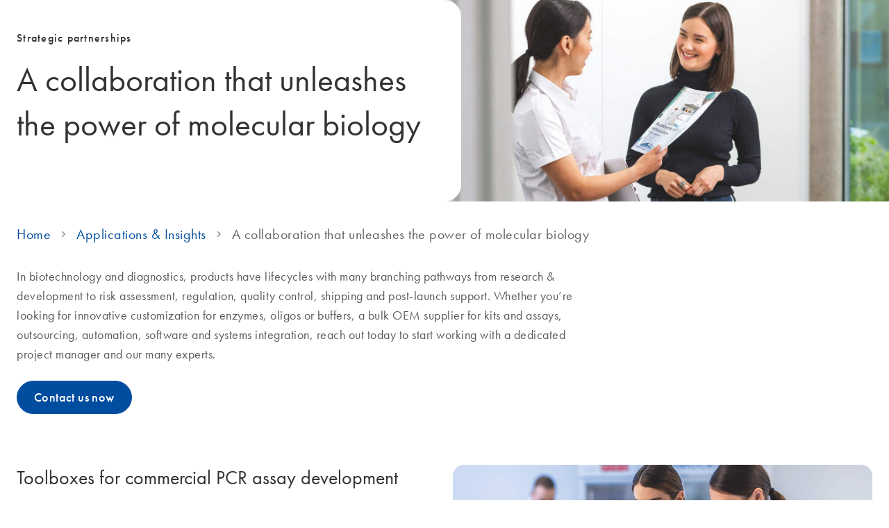

--- FILE ---
content_type: text/css
request_url: https://www.qiagen.com/-/media/Themes/Qiagen/Qiagen-Home/qiagen-home/styles/optimized-min.css?t=20251124T101834Z
body_size: 45862
content:
.slick-slider{position:relative;display:block;box-sizing:border-box;-webkit-touch-callout:none;-webkit-user-select:none;-moz-user-select:none;user-select:none;touch-action:pan-y;-webkit-tap-highlight-color:transparent}.slick-list{position:relative;overflow:hidden;display:block;margin:0;padding:0}.slick-list:focus{outline:none}.slick-list.dragging{cursor:pointer;cursor:hand}.slick-slider .slick-track,.slick-slider .slick-list{transform:translate3d(0,0,0)}.slick-track{position:relative;left:0;top:0;display:block;margin-left:auto;margin-right:auto}.slick-track:before,.slick-track:after{content:"";display:table}.slick-track:after{clear:both}.slick-loading .slick-track{visibility:hidden}.slick-slide{float:left;height:100%;min-height:1px;display:none}[dir=rtl] .slick-slide{float:right}.slick-slide img{display:block}.slick-slide.slick-loading img{display:none}.slick-slide.dragging img{pointer-events:none}.slick-initialized .slick-slide{display:block}.slick-loading .slick-slide{visibility:hidden}.slick-vertical .slick-slide{display:block;height:auto;border:1px solid transparent}.slick-arrow.slick-hidden{display:none}
/*!
 *  Styles for default link
 */
a{word-break:break-word;text-decoration:none;cursor:pointer;color:#004d9f}a:link,a:visited,a:hover,a:active{color:#004d9f;text-decoration:none}a:hover{text-decoration:underline}a:focus{outline:none;outline-offset:0;-moz-outline-style:none}
/*!
 *  Common - Main SCSS module
 */
html{scroll-behavior:smooth}body{font-family:"Futura W01",Arial,Helvetica,sans-serif;font-weight:400;font-style:normal;color:#595959}body #wrapper{overflow-x:hidden}h1:not(wca-layer h1),h2:not(wca-layer h2),h3:not(wca-layer h3),h4:not(wca-layer h4),h5:not(wca-layer h5),h6:not(wca-layer h6){color:#595959}h1{font-family:"Futura W01",Arial,Helvetica,sans-serif;-moz-osx-font-smoothing:grayscale;-webkit-font-smoothing:antialiased;font-size:40px;line-height:52px;font-weight:400;letter-spacing:.25px;text-decoration:inherit;text-transform:inherit}@media only screen and (min-width:1080px){h1{font-family:"Futura W01",Arial,Helvetica,sans-serif;-moz-osx-font-smoothing:grayscale;-webkit-font-smoothing:antialiased;font-size:48px;line-height:64px;font-weight:400;letter-spacing:0;text-decoration:inherit;text-transform:inherit}}h2{font-family:"Futura W01",Arial,Helvetica,sans-serif;-moz-osx-font-smoothing:grayscale;-webkit-font-smoothing:antialiased;font-size:32px;line-height:48px;font-weight:400;letter-spacing:.25px;text-decoration:inherit;text-transform:inherit}@media only screen and (min-width:1080px){h2{font-family:"Futura W01",Arial,Helvetica,sans-serif;-moz-osx-font-smoothing:grayscale;-webkit-font-smoothing:antialiased;font-size:40px;line-height:52px;font-weight:400;letter-spacing:.25px;text-decoration:inherit;text-transform:inherit}}h3{font-family:"Futura W01",Arial,Helvetica,sans-serif;-moz-osx-font-smoothing:grayscale;-webkit-font-smoothing:antialiased;font-size:28px;line-height:36px;font-weight:400;letter-spacing:0;text-decoration:inherit;text-transform:inherit}@media only screen and (min-width:1080px){h3{font-family:"Futura W01",Arial,Helvetica,sans-serif;-moz-osx-font-smoothing:grayscale;-webkit-font-smoothing:antialiased;font-size:32px;line-height:48px;font-weight:400;letter-spacing:.25px;text-decoration:inherit;text-transform:inherit}}h4{font-family:"Futura W01",Arial,Helvetica,sans-serif;-moz-osx-font-smoothing:grayscale;-webkit-font-smoothing:antialiased;font-size:24px;line-height:32px;font-weight:400;letter-spacing:0;text-decoration:inherit;text-transform:inherit}@media only screen and (min-width:1080px){h4{font-family:"Futura W01",Arial,Helvetica,sans-serif;-moz-osx-font-smoothing:grayscale;-webkit-font-smoothing:antialiased;font-size:28px;line-height:36px;font-weight:400;letter-spacing:0;text-decoration:inherit;text-transform:inherit}}h5{font-family:"Futura W01",Arial,Helvetica,sans-serif;-moz-osx-font-smoothing:grayscale;-webkit-font-smoothing:antialiased;font-size:20px;line-height:28px;font-weight:500;letter-spacing:.15px;text-decoration:inherit;text-transform:inherit}@media only screen and (min-width:1080px){h5{font-family:"Futura W01",Arial,Helvetica,sans-serif;-moz-osx-font-smoothing:grayscale;-webkit-font-smoothing:antialiased;font-size:24px;line-height:32px;font-weight:500;letter-spacing:0;text-decoration:inherit;text-transform:inherit}}h6{font-family:"Futura W01",Arial,Helvetica,sans-serif;-moz-osx-font-smoothing:grayscale;-webkit-font-smoothing:antialiased;font-size:18px;line-height:24px;font-weight:500;letter-spacing:.15px;text-decoration:inherit;text-transform:inherit}@media only screen and (min-width:1080px){h6{font-family:"Futura W01",Arial,Helvetica,sans-serif;-moz-osx-font-smoothing:grayscale;-webkit-font-smoothing:antialiased;font-size:20px;line-height:28px;font-weight:400;letter-spacing:.15px;text-decoration:inherit;text-transform:inherit}}p{font-size:20px;line-height:32px;font-weight:300}p.default-text{padding:15px 30px}sup,sub{font-size:75%}sup{top:auto;vertical-align:super}sub{bottom:auto;vertical-align:sub}[id]:target{scroll-margin-top:97px}
/*!
 *  Common - Buttons SCSS module
 */
/*!
 *  Common - Ziuziu-effect (background changing gradually) for CTA links.
 */
div>span.field-slide-call-to-action,div>span.field-mobile-slide-call-to-action,.field-slide-link a,.field-teaserlink a{position:relative;padding:0 0 0 43px;font-size:14px;line-height:30px;font-weight:600;color:#004d9f;text-transform:uppercase;text-decoration:none;letter-spacing:1px}div>span.field-slide-call-to-action:before,div>span.field-mobile-slide-call-to-action:before,.field-slide-link a:before,.field-teaserlink a:before{-moz-osx-font-smoothing:grayscale;-webkit-font-smoothing:antialiased;font-family:"glyphicons" !important;font-style:normal;font-variant:normal;font-weight:normal;line-height:1;speak:none;text-transform:none;content:"";position:absolute;top:-9px;bottom:31px;left:0;width:30px;height:30px;padding:0 0 0 4px;border-radius:50%;background:#004d9f;font-size:12px;line-height:30px;color:#fff;text-align:center;font-weight:normal}.field-slide-link,.field-teaserlink{margin:12px 0 0 0}@media only screen and (min-width:600px){.field-slide-link,.field-teaserlink{margin:16px 0 0 0}}@media only screen and (min-width:1080px){.field-slide-link,.field-teaserlink{margin:32px 0 0 0}}div>span.field-slide-call-to-action,div>span.field-mobile-slide-call-to-action{display:block;margin:20px 0 0 0}div>span.field-slide-call-to-action:before,div>span.field-mobile-slide-call-to-action:before{top:-2px}@media only screen and (min-width:600px){div>span.field-slide-call-to-action,div>span.field-mobile-slide-call-to-action{margin:8px 0 0 0}}@media only screen and (min-width:1080px){div>span.field-slide-call-to-action,div>span.field-mobile-slide-call-to-action{margin:16px 0 0 0}}div>span.field-slide-call-to-action{display:none}@media only screen and (min-width:1080px){div>span.field-slide-call-to-action{display:block}}@media only screen and (min-width:1080px){div>span.field-mobile-slide-call-to-action{display:none}}
/*!
 *  Common - White gradient SCSS module
 */
.white-gradient-cover:before{width:100%;height:40%;z-index:1;position:absolute;bottom:0;left:0;content:" "}.white-gradient-cover-l:before{height:75%}.white-gradient-cover:before{background:linear-gradient(to bottom,rgba(255,255,255,0) 0%,rgba(255,255,255,.8) 100%);filter:progid:DXImageTransform.Microsoft.gradient(startColorstr="#00ffffff",endColorstr="#ffffff",GradientType=0)}
/*!
 * animate.css -http://daneden.me/animate
 * Version - 3.7.0
 * Licensed under the MIT license - http://opensource.org/licenses/MIT
 *
 * Copyright (c) 2018 Daniel Eden
 */
@keyframes bounce{from,20%,53%,80%,to{animation-timing-function:cubic-bezier(.215,.61,.355,1);transform:translate3d(0,0,0)}40%,43%{animation-timing-function:cubic-bezier(.755,.05,.855,.06);transform:translate3d(0,-30px,0)}70%{animation-timing-function:cubic-bezier(.755,.05,.855,.06);transform:translate3d(0,-15px,0)}90%{transform:translate3d(0,-4px,0)}}.bounce{animation-name:bounce;transform-origin:center bottom}@keyframes flash{from,50%,to{opacity:1}25%,75%{opacity:0}}.flash{animation-name:flash}@keyframes pulse{from{transform:scale3d(1,1,1)}50%{transform:scale3d(1.05,1.05,1.05)}to{transform:scale3d(1,1,1)}}.pulse{animation-name:pulse}@keyframes rubberBand{from{transform:scale3d(1,1,1)}30%{transform:scale3d(1.25,.75,1)}40%{transform:scale3d(.75,1.25,1)}50%{transform:scale3d(1.15,.85,1)}65%{transform:scale3d(.95,1.05,1)}75%{transform:scale3d(1.05,.95,1)}to{transform:scale3d(1,1,1)}}.rubberBand{animation-name:rubberBand}@keyframes shake{from,to{transform:translate3d(0,0,0)}10%,30%,50%,70%,90%{transform:translate3d(-10px,0,0)}20%,40%,60%,80%{transform:translate3d(10px,0,0)}}.shake{animation-name:shake}@keyframes headShake{0%{transform:translateX(0)}6.5%{transform:translateX(-6px) rotateY(-9deg)}18.5%{transform:translateX(5px) rotateY(7deg)}31.5%{transform:translateX(-3px) rotateY(-5deg)}43.5%{transform:translateX(2px) rotateY(3deg)}50%{transform:translateX(0)}}.headShake{animation-timing-function:ease-in-out;animation-name:headShake}@keyframes swing{20%{transform:rotate3d(0,0,1,15deg)}40%{transform:rotate3d(0,0,1,-10deg)}60%{transform:rotate3d(0,0,1,5deg)}80%{transform:rotate3d(0,0,1,-5deg)}to{transform:rotate3d(0,0,1,0deg)}}.swing{transform-origin:top center;animation-name:swing}@keyframes tada{from{transform:scale3d(1,1,1)}10%,20%{transform:scale3d(.9,.9,.9) rotate3d(0,0,1,-3deg)}30%,50%,70%,90%{transform:scale3d(1.1,1.1,1.1) rotate3d(0,0,1,3deg)}40%,60%,80%{transform:scale3d(1.1,1.1,1.1) rotate3d(0,0,1,-3deg)}to{transform:scale3d(1,1,1)}}.tada{animation-name:tada}@keyframes wobble{from{transform:translate3d(0,0,0)}15%{transform:translate3d(-25%,0,0) rotate3d(0,0,1,-5deg)}30%{transform:translate3d(20%,0,0) rotate3d(0,0,1,3deg)}45%{transform:translate3d(-15%,0,0) rotate3d(0,0,1,-3deg)}60%{transform:translate3d(10%,0,0) rotate3d(0,0,1,2deg)}75%{transform:translate3d(-5%,0,0) rotate3d(0,0,1,-1deg)}to{transform:translate3d(0,0,0)}}.wobble{animation-name:wobble}@keyframes jello{from,11.1%,to{transform:translate3d(0,0,0)}22.2%{transform:skewX(-12.5deg) skewY(-12.5deg)}33.3%{transform:skewX(6.25deg) skewY(6.25deg)}44.4%{transform:skewX(-3.125deg) skewY(-3.125deg)}55.5%{transform:skewX(1.5625deg) skewY(1.5625deg)}66.6%{transform:skewX(-.78125deg) skewY(-.78125deg)}77.7%{transform:skewX(.390625deg) skewY(.390625deg)}88.8%{transform:skewX(-.1953125deg) skewY(-.1953125deg)}}.jello{animation-name:jello;transform-origin:center}@keyframes heartBeat{0%{transform:scale(1)}14%{transform:scale(1.3)}28%{transform:scale(1)}42%{transform:scale(1.3)}70%{transform:scale(1)}}.heartBeat{animation-name:heartBeat;animation-duration:1.3s;animation-timing-function:ease-in-out}@keyframes bounceIn{from,20%,40%,60%,80%,to{animation-timing-function:cubic-bezier(.215,.61,.355,1)}0%{opacity:0;transform:scale3d(.3,.3,.3)}20%{transform:scale3d(1.1,1.1,1.1)}40%{transform:scale3d(.9,.9,.9)}60%{opacity:1;transform:scale3d(1.03,1.03,1.03)}80%{transform:scale3d(.97,.97,.97)}to{opacity:1;transform:scale3d(1,1,1)}}.bounceIn{animation-duration:.75s;animation-name:bounceIn}@keyframes bounceInDown{from,60%,75%,90%,to{animation-timing-function:cubic-bezier(.215,.61,.355,1)}0%{opacity:0;transform:translate3d(0,-3000px,0)}60%{opacity:1;transform:translate3d(0,25px,0)}75%{transform:translate3d(0,-10px,0)}90%{transform:translate3d(0,5px,0)}to{transform:translate3d(0,0,0)}}.bounceInDown{animation-name:bounceInDown}@keyframes bounceInLeft{from,60%,75%,90%,to{animation-timing-function:cubic-bezier(.215,.61,.355,1)}0%{opacity:0;transform:translate3d(-3000px,0,0)}60%{opacity:1;transform:translate3d(25px,0,0)}75%{transform:translate3d(-10px,0,0)}90%{transform:translate3d(5px,0,0)}to{transform:translate3d(0,0,0)}}.bounceInLeft{animation-name:bounceInLeft}@keyframes bounceInRight{from,60%,75%,90%,to{animation-timing-function:cubic-bezier(.215,.61,.355,1)}from{opacity:0;transform:translate3d(3000px,0,0)}60%{opacity:1;transform:translate3d(-25px,0,0)}75%{transform:translate3d(10px,0,0)}90%{transform:translate3d(-5px,0,0)}to{transform:translate3d(0,0,0)}}.bounceInRight{animation-name:bounceInRight}@keyframes bounceInUp{from,60%,75%,90%,to{animation-timing-function:cubic-bezier(.215,.61,.355,1)}from{opacity:0;transform:translate3d(0,3000px,0)}60%{opacity:1;transform:translate3d(0,-20px,0)}75%{transform:translate3d(0,10px,0)}90%{transform:translate3d(0,-5px,0)}to{transform:translate3d(0,0,0)}}.bounceInUp{animation-name:bounceInUp}@keyframes bounceOut{20%{transform:scale3d(.9,.9,.9)}50%,55%{opacity:1;transform:scale3d(1.1,1.1,1.1)}to{opacity:0;transform:scale3d(.3,.3,.3)}}.bounceOut{animation-duration:.75s;animation-name:bounceOut}@keyframes bounceOutDown{20%{transform:translate3d(0,10px,0)}40%,45%{opacity:1;transform:translate3d(0,-20px,0)}to{opacity:0;transform:translate3d(0,2000px,0)}}.bounceOutDown{animation-name:bounceOutDown}@keyframes bounceOutLeft{20%{opacity:1;transform:translate3d(20px,0,0)}to{opacity:0;transform:translate3d(-2000px,0,0)}}.bounceOutLeft{animation-name:bounceOutLeft}@keyframes bounceOutRight{20%{opacity:1;transform:translate3d(-20px,0,0)}to{opacity:0;transform:translate3d(2000px,0,0)}}.bounceOutRight{animation-name:bounceOutRight}@keyframes bounceOutUp{20%{transform:translate3d(0,-10px,0)}40%,45%{opacity:1;transform:translate3d(0,20px,0)}to{opacity:0;transform:translate3d(0,-2000px,0)}}.bounceOutUp{animation-name:bounceOutUp}@keyframes fadeIn{from{opacity:0}to{opacity:1}}.fadeIn{animation-name:fadeIn}@keyframes fadeInDown{from{opacity:0;transform:translate3d(0,-100%,0)}to{opacity:1;transform:translate3d(0,0,0)}}.fadeInDown{animation-name:fadeInDown}@keyframes fadeInDownBig{from{opacity:0;transform:translate3d(0,-2000px,0)}to{opacity:1;transform:translate3d(0,0,0)}}.fadeInDownBig{animation-name:fadeInDownBig}@keyframes fadeInLeft{from{opacity:0;transform:translate3d(-100%,0,0)}to{opacity:1;transform:translate3d(0,0,0)}}.fadeInLeft{animation-name:fadeInLeft}@keyframes fadeInLeftBig{from{opacity:0;transform:translate3d(-2000px,0,0)}to{opacity:1;transform:translate3d(0,0,0)}}.fadeInLeftBig{animation-name:fadeInLeftBig}@keyframes fadeInRight{from{opacity:0;transform:translate3d(100%,0,0)}to{opacity:1;transform:translate3d(0,0,0)}}.fadeInRight{animation-name:fadeInRight}@keyframes fadeInRightBig{from{opacity:0;transform:translate3d(2000px,0,0)}to{opacity:1;transform:translate3d(0,0,0)}}.fadeInRightBig{animation-name:fadeInRightBig}@keyframes fadeInUp{from{opacity:0;transform:translate3d(0,100%,0)}to{opacity:1;transform:translate3d(0,0,0)}}.fadeInUp{animation-name:fadeInUp}@keyframes fadeInUpBig{from{opacity:0;transform:translate3d(0,2000px,0)}to{opacity:1;transform:translate3d(0,0,0)}}.fadeInUpBig{animation-name:fadeInUpBig}@keyframes fadeOut{from{opacity:1}to{opacity:0}}.fadeOut{animation-name:fadeOut}@keyframes fadeOutDown{from{opacity:1}to{opacity:0;transform:translate3d(0,100%,0)}}.fadeOutDown{animation-name:fadeOutDown}@keyframes fadeOutDownBig{from{opacity:1}to{opacity:0;transform:translate3d(0,2000px,0)}}.fadeOutDownBig{animation-name:fadeOutDownBig}@keyframes fadeOutLeft{from{opacity:1}to{opacity:0;transform:translate3d(-100%,0,0)}}.fadeOutLeft{animation-name:fadeOutLeft}@keyframes fadeOutLeftBig{from{opacity:1}to{opacity:0;transform:translate3d(-2000px,0,0)}}.fadeOutLeftBig{animation-name:fadeOutLeftBig}@keyframes fadeOutRight{from{opacity:1}to{opacity:0;transform:translate3d(100%,0,0)}}.fadeOutRight{animation-name:fadeOutRight}@keyframes fadeOutRightBig{from{opacity:1}to{opacity:0;transform:translate3d(2000px,0,0)}}.fadeOutRightBig{animation-name:fadeOutRightBig}@keyframes fadeOutUp{from{opacity:1}to{opacity:0;transform:translate3d(0,-100%,0)}}.fadeOutUp{animation-name:fadeOutUp}@keyframes fadeOutUpBig{from{opacity:1}to{opacity:0;transform:translate3d(0,-2000px,0)}}.fadeOutUpBig{animation-name:fadeOutUpBig}@keyframes flip{from{transform:perspective(400px) scale3d(1,1,1) translate3d(0,0,0) rotate3d(0,1,0,-360deg);animation-timing-function:ease-out}40%{transform:perspective(400px) scale3d(1,1,1) translate3d(0,0,150px) rotate3d(0,1,0,-190deg);animation-timing-function:ease-out}50%{transform:perspective(400px) scale3d(1,1,1) translate3d(0,0,150px) rotate3d(0,1,0,-170deg);animation-timing-function:ease-in}80%{transform:perspective(400px) scale3d(.95,.95,.95) translate3d(0,0,0) rotate3d(0,1,0,0deg);animation-timing-function:ease-in}to{transform:perspective(400px) scale3d(1,1,1) translate3d(0,0,0) rotate3d(0,1,0,0deg);animation-timing-function:ease-in}}.animated.flip{backface-visibility:visible;animation-name:flip}@keyframes flipInX{from{transform:perspective(400px) rotate3d(1,0,0,90deg);animation-timing-function:ease-in;opacity:0}40%{transform:perspective(400px) rotate3d(1,0,0,-20deg);animation-timing-function:ease-in}60%{transform:perspective(400px) rotate3d(1,0,0,10deg);opacity:1}80%{transform:perspective(400px) rotate3d(1,0,0,-5deg)}to{transform:perspective(400px)}}.flipInX{backface-visibility:visible !important;animation-name:flipInX}@keyframes flipInY{from{transform:perspective(400px) rotate3d(0,1,0,90deg);animation-timing-function:ease-in;opacity:0}40%{transform:perspective(400px) rotate3d(0,1,0,-20deg);animation-timing-function:ease-in}60%{transform:perspective(400px) rotate3d(0,1,0,10deg);opacity:1}80%{transform:perspective(400px) rotate3d(0,1,0,-5deg)}to{transform:perspective(400px)}}.flipInY{backface-visibility:visible !important;animation-name:flipInY}@keyframes flipOutX{from{transform:perspective(400px)}30%{transform:perspective(400px) rotate3d(1,0,0,-20deg);opacity:1}to{transform:perspective(400px) rotate3d(1,0,0,90deg);opacity:0}}.flipOutX{animation-duration:.75s;animation-name:flipOutX;backface-visibility:visible !important}@keyframes flipOutY{from{transform:perspective(400px)}30%{transform:perspective(400px) rotate3d(0,1,0,-15deg);opacity:1}to{transform:perspective(400px) rotate3d(0,1,0,90deg);opacity:0}}.flipOutY{animation-duration:.75s;backface-visibility:visible !important;animation-name:flipOutY}@keyframes lightSpeedIn{from{transform:translate3d(100%,0,0) skewX(-30deg);opacity:0}60%{transform:skewX(20deg);opacity:1}80%{transform:skewX(-5deg)}to{transform:translate3d(0,0,0)}}.lightSpeedIn{animation-name:lightSpeedIn;animation-timing-function:ease-out}@keyframes lightSpeedOut{from{opacity:1}to{transform:translate3d(100%,0,0) skewX(30deg);opacity:0}}.lightSpeedOut{animation-name:lightSpeedOut;animation-timing-function:ease-in}@keyframes rotateIn{from{transform-origin:center;transform:rotate3d(0,0,1,-200deg);opacity:0}to{transform-origin:center;transform:translate3d(0,0,0);opacity:1}}.rotateIn{animation-name:rotateIn}@keyframes rotateInDownLeft{from{transform-origin:left bottom;transform:rotate3d(0,0,1,-45deg);opacity:0}to{transform-origin:left bottom;transform:translate3d(0,0,0);opacity:1}}.rotateInDownLeft{animation-name:rotateInDownLeft}@keyframes rotateInDownRight{from{transform-origin:right bottom;transform:rotate3d(0,0,1,45deg);opacity:0}to{transform-origin:right bottom;transform:translate3d(0,0,0);opacity:1}}.rotateInDownRight{animation-name:rotateInDownRight}@keyframes rotateInUpLeft{from{transform-origin:left bottom;transform:rotate3d(0,0,1,45deg);opacity:0}to{transform-origin:left bottom;transform:translate3d(0,0,0);opacity:1}}.rotateInUpLeft{animation-name:rotateInUpLeft}@keyframes rotateInUpRight{from{transform-origin:right bottom;transform:rotate3d(0,0,1,-90deg);opacity:0}to{transform-origin:right bottom;transform:translate3d(0,0,0);opacity:1}}.rotateInUpRight{animation-name:rotateInUpRight}@keyframes rotateOut{from{transform-origin:center;opacity:1}to{transform-origin:center;transform:rotate3d(0,0,1,200deg);opacity:0}}.rotateOut{animation-name:rotateOut}@keyframes rotateOutDownLeft{from{transform-origin:left bottom;opacity:1}to{transform-origin:left bottom;transform:rotate3d(0,0,1,45deg);opacity:0}}.rotateOutDownLeft{animation-name:rotateOutDownLeft}@keyframes rotateOutDownRight{from{transform-origin:right bottom;opacity:1}to{transform-origin:right bottom;transform:rotate3d(0,0,1,-45deg);opacity:0}}.rotateOutDownRight{animation-name:rotateOutDownRight}@keyframes rotateOutUpLeft{from{transform-origin:left bottom;opacity:1}to{transform-origin:left bottom;transform:rotate3d(0,0,1,-45deg);opacity:0}}.rotateOutUpLeft{animation-name:rotateOutUpLeft}@keyframes rotateOutUpRight{from{transform-origin:right bottom;opacity:1}to{transform-origin:right bottom;transform:rotate3d(0,0,1,90deg);opacity:0}}.rotateOutUpRight{animation-name:rotateOutUpRight}@keyframes hinge{0%{transform-origin:top left;animation-timing-function:ease-in-out}20%,60%{transform:rotate3d(0,0,1,80deg);transform-origin:top left;animation-timing-function:ease-in-out}40%,80%{transform:rotate3d(0,0,1,60deg);transform-origin:top left;animation-timing-function:ease-in-out;opacity:1}to{transform:translate3d(0,700px,0);opacity:0}}.hinge{animation-duration:2s;animation-name:hinge}@keyframes jackInTheBox{from{opacity:0;transform:scale(.1) rotate(30deg);transform-origin:center bottom}50%{transform:rotate(-10deg)}70%{transform:rotate(3deg)}to{opacity:1;transform:scale(1)}}.jackInTheBox{animation-name:jackInTheBox}@keyframes rollIn{from{opacity:0;transform:translate3d(-100%,0,0) rotate3d(0,0,1,-120deg)}to{opacity:1;transform:translate3d(0,0,0)}}.rollIn{animation-name:rollIn}@keyframes rollOut{from{opacity:1}to{opacity:0;transform:translate3d(100%,0,0) rotate3d(0,0,1,120deg)}}.rollOut{animation-name:rollOut}@keyframes zoomIn{from{opacity:0;transform:scale3d(.3,.3,.3)}50%{opacity:1}}.zoomIn{animation-name:zoomIn}@keyframes zoomInDown{from{opacity:0;transform:scale3d(.1,.1,.1) translate3d(0,-1000px,0);animation-timing-function:cubic-bezier(.55,.055,.675,.19)}60%{opacity:1;transform:scale3d(.475,.475,.475) translate3d(0,60px,0);animation-timing-function:cubic-bezier(.175,.885,.32,1)}}.zoomInDown{animation-name:zoomInDown}@keyframes zoomInLeft{from{opacity:0;transform:scale3d(.1,.1,.1) translate3d(-1000px,0,0);animation-timing-function:cubic-bezier(.55,.055,.675,.19)}60%{opacity:1;transform:scale3d(.475,.475,.475) translate3d(10px,0,0);animation-timing-function:cubic-bezier(.175,.885,.32,1)}}.zoomInLeft{animation-name:zoomInLeft}@keyframes zoomInRight{from{opacity:0;transform:scale3d(.1,.1,.1) translate3d(1000px,0,0);animation-timing-function:cubic-bezier(.55,.055,.675,.19)}60%{opacity:1;transform:scale3d(.475,.475,.475) translate3d(-10px,0,0);animation-timing-function:cubic-bezier(.175,.885,.32,1)}}.zoomInRight{animation-name:zoomInRight}@keyframes zoomInUp{from{opacity:0;transform:scale3d(.1,.1,.1) translate3d(0,1000px,0);animation-timing-function:cubic-bezier(.55,.055,.675,.19)}60%{opacity:1;transform:scale3d(.475,.475,.475) translate3d(0,-60px,0);animation-timing-function:cubic-bezier(.175,.885,.32,1)}}.zoomInUp{animation-name:zoomInUp}@keyframes zoomOut{from{opacity:1}50%{opacity:0;transform:scale3d(.3,.3,.3)}to{opacity:0}}.zoomOut{animation-name:zoomOut}@keyframes zoomOutDown{40%{opacity:1;transform:scale3d(.475,.475,.475) translate3d(0,-60px,0);animation-timing-function:cubic-bezier(.55,.055,.675,.19)}to{opacity:0;transform:scale3d(.1,.1,.1) translate3d(0,2000px,0);transform-origin:center bottom;animation-timing-function:cubic-bezier(.175,.885,.32,1)}}.zoomOutDown{animation-name:zoomOutDown}@keyframes zoomOutLeft{40%{opacity:1;transform:scale3d(.475,.475,.475) translate3d(42px,0,0)}to{opacity:0;transform:scale(.1) translate3d(-2000px,0,0);transform-origin:left center}}.zoomOutLeft{animation-name:zoomOutLeft}@keyframes zoomOutRight{40%{opacity:1;transform:scale3d(.475,.475,.475) translate3d(-42px,0,0)}to{opacity:0;transform:scale(.1) translate3d(2000px,0,0);transform-origin:right center}}.zoomOutRight{animation-name:zoomOutRight}@keyframes zoomOutUp{40%{opacity:1;transform:scale3d(.475,.475,.475) translate3d(0,60px,0);animation-timing-function:cubic-bezier(.55,.055,.675,.19)}to{opacity:0;transform:scale3d(.1,.1,.1) translate3d(0,-2000px,0);transform-origin:center bottom;animation-timing-function:cubic-bezier(.175,.885,.32,1)}}.zoomOutUp{animation-name:zoomOutUp}@keyframes slideInDown{from{transform:translate3d(0,-100%,0);visibility:visible}to{transform:translate3d(0,0,0)}}.slideInDown{animation-name:slideInDown}@keyframes slideInLeft{from{transform:translate3d(-100%,0,0);visibility:visible}to{transform:translate3d(0,0,0)}}.slideInLeft{animation-name:slideInLeft}@keyframes slideInRight{from{transform:translate3d(100%,0,0);visibility:visible}to{transform:translate3d(0,0,0)}}.slideInRight{animation-name:slideInRight}@keyframes slideInUp{from{transform:translate3d(0,100%,0);visibility:visible}to{transform:translate3d(0,0,0)}}.slideInUp{animation-name:slideInUp}@keyframes slideOutDown{from{transform:translate3d(0,0,0)}to{visibility:hidden;transform:translate3d(0,100%,0)}}.slideOutDown{animation-name:slideOutDown}@keyframes slideOutLeft{from{transform:translate3d(0,0,0)}to{visibility:hidden;transform:translate3d(-100%,0,0)}}.slideOutLeft{animation-name:slideOutLeft}@keyframes slideOutRight{from{transform:translate3d(0,0,0)}to{visibility:hidden;transform:translate3d(100%,0,0)}}.slideOutRight{animation-name:slideOutRight}@keyframes slideOutUp{from{transform:translate3d(0,0,0)}to{visibility:hidden;transform:translate3d(0,-100%,0)}}.slideOutUp{animation-name:slideOutUp}.animated{animation-duration:1s;animation-fill-mode:both}.animated.infinite{animation-iteration-count:infinite}.animated.delay-1s{animation-delay:1s}.animated.delay-2s{animation-delay:2s}.animated.delay-3s{animation-delay:3s}.animated.delay-4s{animation-delay:4s}.animated.delay-5s{animation-delay:5s}.animated.fast{animation-duration:800ms}.animated.faster{animation-duration:500ms}.animated.slow{animation-duration:2s}.animated.slower{animation-duration:3s}@media(prefers-reduced-motion){.animated{animation:unset !important;transition:none !important}}
/*!
 *  Components - Fade effect SCSS module
 *  component-fade-effect
 */
.enable-fade-effect .section-heading,.enable-fade-effect .link-list,.enable-fade-effect .featured-products{filter:alpha(opacity=0);-ms-filter:"progid:DXImageTransform.Microsoft.Alpha(Opacity=0)";-webkit-opacity:0;-khtml-opacity:0;-moz-opacity:0;-ms-opacity:0;-o-opacity:0;opacity:0}body.enable-fade-effect .section-heading,body.enable-fade-effect .link-list,body.enable-fade-effect .featured-products{filter:alpha(opacity=100);-ms-filter:"progid:DXImageTransform.Microsoft.Alpha(Opacity=100)";-webkit-opacity:1;-khtml-opacity:1;-moz-opacity:1;-ms-opacity:1;-o-opacity:1;opacity:1}@keyframes qiagenfadeInLeft{from{opacity:0;transform:translate3d(-5%,0,0)}to{opacity:1;transform:translate3d(0,0,0)}}.qiagenfadeInLeft{animation-name:qiagenfadeInLeft}@keyframes qiagenfadeInUp{from{opacity:0;transform:translate3d(0,5%,0)}to{opacity:1;transform:translate3d(0,0,0)}}.qiagenfadeInUp{animation-name:qiagenfadeInUp}.animated.delay-quick{animation-delay:.4s}.animated.delay-long{animation-delay:.8s}.animated.delay-halfSecond{animation-delay:.5s}
/*!
 *  badge component scss
 */
.live{border-radius:8px;background:#9e002a;padding:5px 8px;color:#fff;width:-moz-fit-content;width:fit-content}.live::before{-moz-osx-font-smoothing:grayscale;-webkit-font-smoothing:antialiased;font-family:"glyphicons" !important;font-style:normal;font-variant:normal;font-weight:normal;line-height:1;speak:none;text-transform:none;content:"";font-family:"Futura W01",Arial,Helvetica,sans-serif;-moz-osx-font-smoothing:grayscale;-webkit-font-smoothing:antialiased;font-size:16px;line-height:24px;font-weight:500;letter-spacing:.4px;text-decoration:inherit;text-transform:inherit;font-size:24px}.live::after{font-family:"Futura W01",Arial,Helvetica,sans-serif;-moz-osx-font-smoothing:grayscale;-webkit-font-smoothing:antialiased;font-size:16px;line-height:24px;font-weight:500;letter-spacing:.4px;text-decoration:inherit;text-transform:inherit;content:attr(data-live);padding-left:4px;vertical-align:top}.sc-button{display:inline-block}.sc-button>button,.sc-button>input,.sc-button>a{font-family:"Futura W01",Arial,Helvetica,sans-serif;-moz-osx-font-smoothing:grayscale;-webkit-font-smoothing:antialiased;font-size:18px;line-height:28px;font-weight:500;letter-spacing:.4px;text-decoration:inherit;text-transform:inherit;cursor:pointer;min-height:38px;padding:5px 24px;border-radius:28px;display:inline-flex;justify-content:center;align-items:center;position:relative;overflow:hidden;min-width:64px;vertical-align:middle;transition:background .2s;white-space:nowrap;text-overflow:ellipsis;border:none;outline:none;background:none;-webkit-user-select:none;-moz-user-select:none;user-select:none;-webkit-appearance:none}@media only screen and (min-width:1080px){.sc-button>button,.sc-button>input,.sc-button>a{min-height:46px;padding:9px 24px}}.sc-button--flat>button,.sc-button--flat>input,.sc-button--flat>a,.sc-button--filled>button,.sc-button--filled>input,.sc-button--filled>a,.sc-button--contained>button,.sc-button--contained>input,.sc-button--contained>a{color:#fff;background:#004d9f;border:1px solid #004d9f}.sc-button--flat>button[disabled],.sc-button--flat>input[disabled],.sc-button--flat>a[disabled],.sc-button--filled>button[disabled],.sc-button--filled>input[disabled],.sc-button--filled>a[disabled],.sc-button--contained>button[disabled],.sc-button--contained>input[disabled],.sc-button--contained>a[disabled]{cursor:default;color:#65708b;background:#d0d6df;border:1px solid #d0d6df}.sc-button--flat>button[disabled]:hover,.sc-button--flat>button[disabled]:focus,.sc-button--flat>button[disabled]:active,.sc-button--flat>input[disabled]:hover,.sc-button--flat>input[disabled]:focus,.sc-button--flat>input[disabled]:active,.sc-button--flat>a[disabled]:hover,.sc-button--flat>a[disabled]:focus,.sc-button--flat>a[disabled]:active,.sc-button--filled>button[disabled]:hover,.sc-button--filled>button[disabled]:focus,.sc-button--filled>button[disabled]:active,.sc-button--filled>input[disabled]:hover,.sc-button--filled>input[disabled]:focus,.sc-button--filled>input[disabled]:active,.sc-button--filled>a[disabled]:hover,.sc-button--filled>a[disabled]:focus,.sc-button--filled>a[disabled]:active,.sc-button--contained>button[disabled]:hover,.sc-button--contained>button[disabled]:focus,.sc-button--contained>button[disabled]:active,.sc-button--contained>input[disabled]:hover,.sc-button--contained>input[disabled]:focus,.sc-button--contained>input[disabled]:active,.sc-button--contained>a[disabled]:hover,.sc-button--contained>a[disabled]:focus,.sc-button--contained>a[disabled]:active{color:#65708b;background:#d0d6df;border:1px solid #d0d6df;box-shadow:none}.sc-button--flat>button:hover,.sc-button--flat>input:hover,.sc-button--flat>a:hover,.sc-button--filled>button:hover,.sc-button--filled>input:hover,.sc-button--filled>a:hover,.sc-button--contained>button:hover,.sc-button--contained>input:hover,.sc-button--contained>a:hover{color:#fff;background:#1b3067;border:1px solid #1b3067}.sc-button--flat>button:focus,.sc-button--flat>button:active,.sc-button--flat>input:focus,.sc-button--flat>input:active,.sc-button--flat>a:focus,.sc-button--flat>a:active,.sc-button--filled>button:focus,.sc-button--filled>button:active,.sc-button--filled>input:focus,.sc-button--filled>input:active,.sc-button--filled>a:focus,.sc-button--filled>a:active,.sc-button--contained>button:focus,.sc-button--contained>button:active,.sc-button--contained>input:focus,.sc-button--contained>input:active,.sc-button--contained>a:focus,.sc-button--contained>a:active{color:#fff;background:#004d9f;border:1px solid #004d9f}.sc-button--flat>button:focus,.sc-button--flat>input:focus,.sc-button--flat>a:focus,.sc-button--filled>button:focus,.sc-button--filled>input:focus,.sc-button--filled>a:focus,.sc-button--contained>button:focus,.sc-button--contained>input:focus,.sc-button--contained>a:focus{box-shadow:0 0 0 2px,0 0 0 4px #004d9f}.sc-button--flat.sc-button--inverted>button,.sc-button--flat.sc-button--inverted>input,.sc-button--flat.sc-button--inverted>a,.sc-button--filled.sc-button--inverted>button,.sc-button--filled.sc-button--inverted>input,.sc-button--filled.sc-button--inverted>a,.sc-button--contained.sc-button--inverted>button,.sc-button--contained.sc-button--inverted>input,.sc-button--contained.sc-button--inverted>a{color:#004d9f;background:#fff;border:1px solid #fff}.sc-button--flat.sc-button--inverted>button[disabled],.sc-button--flat.sc-button--inverted>input[disabled],.sc-button--flat.sc-button--inverted>a[disabled],.sc-button--filled.sc-button--inverted>button[disabled],.sc-button--filled.sc-button--inverted>input[disabled],.sc-button--filled.sc-button--inverted>a[disabled],.sc-button--contained.sc-button--inverted>button[disabled],.sc-button--contained.sc-button--inverted>input[disabled],.sc-button--contained.sc-button--inverted>a[disabled]{cursor:default;color:#65708b;background:#d0d6df;border:1px solid #d0d6df}.sc-button--flat.sc-button--inverted>button[disabled]:hover,.sc-button--flat.sc-button--inverted>button[disabled]:focus,.sc-button--flat.sc-button--inverted>button[disabled]:active,.sc-button--flat.sc-button--inverted>input[disabled]:hover,.sc-button--flat.sc-button--inverted>input[disabled]:focus,.sc-button--flat.sc-button--inverted>input[disabled]:active,.sc-button--flat.sc-button--inverted>a[disabled]:hover,.sc-button--flat.sc-button--inverted>a[disabled]:focus,.sc-button--flat.sc-button--inverted>a[disabled]:active,.sc-button--filled.sc-button--inverted>button[disabled]:hover,.sc-button--filled.sc-button--inverted>button[disabled]:focus,.sc-button--filled.sc-button--inverted>button[disabled]:active,.sc-button--filled.sc-button--inverted>input[disabled]:hover,.sc-button--filled.sc-button--inverted>input[disabled]:focus,.sc-button--filled.sc-button--inverted>input[disabled]:active,.sc-button--filled.sc-button--inverted>a[disabled]:hover,.sc-button--filled.sc-button--inverted>a[disabled]:focus,.sc-button--filled.sc-button--inverted>a[disabled]:active,.sc-button--contained.sc-button--inverted>button[disabled]:hover,.sc-button--contained.sc-button--inverted>button[disabled]:focus,.sc-button--contained.sc-button--inverted>button[disabled]:active,.sc-button--contained.sc-button--inverted>input[disabled]:hover,.sc-button--contained.sc-button--inverted>input[disabled]:focus,.sc-button--contained.sc-button--inverted>input[disabled]:active,.sc-button--contained.sc-button--inverted>a[disabled]:hover,.sc-button--contained.sc-button--inverted>a[disabled]:focus,.sc-button--contained.sc-button--inverted>a[disabled]:active{color:#65708b;background:#d0d6df;border:1px solid #d0d6df;box-shadow:none}.sc-button--flat.sc-button--inverted>button:hover,.sc-button--flat.sc-button--inverted>input:hover,.sc-button--flat.sc-button--inverted>a:hover,.sc-button--filled.sc-button--inverted>button:hover,.sc-button--filled.sc-button--inverted>input:hover,.sc-button--filled.sc-button--inverted>a:hover,.sc-button--contained.sc-button--inverted>button:hover,.sc-button--contained.sc-button--inverted>input:hover,.sc-button--contained.sc-button--inverted>a:hover{color:#004d9f;background:#eef0f4;border:1px solid #eef0f4}.sc-button--flat.sc-button--inverted>button:focus,.sc-button--flat.sc-button--inverted>button:active,.sc-button--flat.sc-button--inverted>input:focus,.sc-button--flat.sc-button--inverted>input:active,.sc-button--flat.sc-button--inverted>a:focus,.sc-button--flat.sc-button--inverted>a:active,.sc-button--filled.sc-button--inverted>button:focus,.sc-button--filled.sc-button--inverted>button:active,.sc-button--filled.sc-button--inverted>input:focus,.sc-button--filled.sc-button--inverted>input:active,.sc-button--filled.sc-button--inverted>a:focus,.sc-button--filled.sc-button--inverted>a:active,.sc-button--contained.sc-button--inverted>button:focus,.sc-button--contained.sc-button--inverted>button:active,.sc-button--contained.sc-button--inverted>input:focus,.sc-button--contained.sc-button--inverted>input:active,.sc-button--contained.sc-button--inverted>a:focus,.sc-button--contained.sc-button--inverted>a:active{color:#fff;background:#004d9f;border:1px solid #004d9f;box-shadow:0 0 0 2px #fff,0 0 0 4px #004d9f}.sc-button--stroked>button,.sc-button--stroked>input,.sc-button--stroked>a,.sc-button--outlined>button,.sc-button--outlined>input,.sc-button--outlined>a{color:#004d9f;border:1px solid #004d9f}.sc-button--stroked>button[disabled],.sc-button--stroked>input[disabled],.sc-button--stroked>a[disabled],.sc-button--outlined>button[disabled],.sc-button--outlined>input[disabled],.sc-button--outlined>a[disabled]{cursor:default;color:#65708b;border-color:#d0d6df}.sc-button--stroked>button[disabled]:hover,.sc-button--stroked>button[disabled]:focus,.sc-button--stroked>button[disabled]:active,.sc-button--stroked>input[disabled]:hover,.sc-button--stroked>input[disabled]:focus,.sc-button--stroked>input[disabled]:active,.sc-button--stroked>a[disabled]:hover,.sc-button--stroked>a[disabled]:focus,.sc-button--stroked>a[disabled]:active,.sc-button--outlined>button[disabled]:hover,.sc-button--outlined>button[disabled]:focus,.sc-button--outlined>button[disabled]:active,.sc-button--outlined>input[disabled]:hover,.sc-button--outlined>input[disabled]:focus,.sc-button--outlined>input[disabled]:active,.sc-button--outlined>a[disabled]:hover,.sc-button--outlined>a[disabled]:focus,.sc-button--outlined>a[disabled]:active{color:#65708b;background:none;border-color:#d0d6df;box-shadow:none}.sc-button--stroked>button:hover,.sc-button--stroked>button:focus,.sc-button--stroked>button:active,.sc-button--stroked>input:hover,.sc-button--stroked>input:focus,.sc-button--stroked>input:active,.sc-button--stroked>a:hover,.sc-button--stroked>a:focus,.sc-button--stroked>a:active,.sc-button--outlined>button:hover,.sc-button--outlined>button:focus,.sc-button--outlined>button:active,.sc-button--outlined>input:hover,.sc-button--outlined>input:focus,.sc-button--outlined>input:active,.sc-button--outlined>a:hover,.sc-button--outlined>a:focus,.sc-button--outlined>a:active{background:#e5eff9}.sc-button--stroked>button:focus,.sc-button--stroked>input:focus,.sc-button--stroked>a:focus,.sc-button--outlined>button:focus,.sc-button--outlined>input:focus,.sc-button--outlined>a:focus{box-shadow:0 0 0 2px #fff,0 0 0 4px #004d9f}.sc-button--stroked.sc-button--inverted>button,.sc-button--stroked.sc-button--inverted>input,.sc-button--stroked.sc-button--inverted>a,.sc-button--outlined.sc-button--inverted>button,.sc-button--outlined.sc-button--inverted>input,.sc-button--outlined.sc-button--inverted>a{color:#fff;border:1px solid #fff}.sc-button--stroked.sc-button--inverted>button[disabled],.sc-button--stroked.sc-button--inverted>input[disabled],.sc-button--stroked.sc-button--inverted>a[disabled],.sc-button--outlined.sc-button--inverted>button[disabled],.sc-button--outlined.sc-button--inverted>input[disabled],.sc-button--outlined.sc-button--inverted>a[disabled]{cursor:default;color:#65708b;border:1px solid #65708b}.sc-button--stroked.sc-button--inverted>button[disabled]:hover,.sc-button--stroked.sc-button--inverted>button[disabled]:focus,.sc-button--stroked.sc-button--inverted>button[disabled]:active,.sc-button--stroked.sc-button--inverted>input[disabled]:hover,.sc-button--stroked.sc-button--inverted>input[disabled]:focus,.sc-button--stroked.sc-button--inverted>input[disabled]:active,.sc-button--stroked.sc-button--inverted>a[disabled]:hover,.sc-button--stroked.sc-button--inverted>a[disabled]:focus,.sc-button--stroked.sc-button--inverted>a[disabled]:active,.sc-button--outlined.sc-button--inverted>button[disabled]:hover,.sc-button--outlined.sc-button--inverted>button[disabled]:focus,.sc-button--outlined.sc-button--inverted>button[disabled]:active,.sc-button--outlined.sc-button--inverted>input[disabled]:hover,.sc-button--outlined.sc-button--inverted>input[disabled]:focus,.sc-button--outlined.sc-button--inverted>input[disabled]:active,.sc-button--outlined.sc-button--inverted>a[disabled]:hover,.sc-button--outlined.sc-button--inverted>a[disabled]:focus,.sc-button--outlined.sc-button--inverted>a[disabled]:active{color:#65708b;background:none;border:1px solid #65708b;box-shadow:none}.sc-button--stroked.sc-button--inverted>button:hover,.sc-button--stroked.sc-button--inverted>input:hover,.sc-button--stroked.sc-button--inverted>a:hover,.sc-button--outlined.sc-button--inverted>button:hover,.sc-button--outlined.sc-button--inverted>input:hover,.sc-button--outlined.sc-button--inverted>a:hover{color:#004d9f;background:#f4f6fa;border:1px solid #f4f6fa}.sc-button--stroked.sc-button--inverted>button:focus,.sc-button--stroked.sc-button--inverted>input:focus,.sc-button--stroked.sc-button--inverted>a:focus,.sc-button--outlined.sc-button--inverted>button:focus,.sc-button--outlined.sc-button--inverted>input:focus,.sc-button--outlined.sc-button--inverted>a:focus{color:#004d9f;background:#f4f6fa;border:1px solid #004d9f;box-shadow:0 0 0 2px #fff,0 0 0 4px #004d9f}.sc-button--stroked.sc-button--inverted>button:active,.sc-button--stroked.sc-button--inverted>input:active,.sc-button--stroked.sc-button--inverted>a:active,.sc-button--outlined.sc-button--inverted>button:active,.sc-button--outlined.sc-button--inverted>input:active,.sc-button--outlined.sc-button--inverted>a:active{color:#004d9f;background:#e5eff9;border:1px solid #004d9f}.sc-button--tonal>button,.sc-button--tonal>input,.sc-button--tonal>a{color:#004d9f;background:#e5eff9;border:1px solid #004d9f}.sc-button--tonal>button[disabled],.sc-button--tonal>input[disabled],.sc-button--tonal>a[disabled]{cursor:default;color:#65708b;background:#e5eff9;border:1px solid #d0d6df}.sc-button--tonal>button[disabled]:hover,.sc-button--tonal>button[disabled]:focus,.sc-button--tonal>button[disabled]:active,.sc-button--tonal>input[disabled]:hover,.sc-button--tonal>input[disabled]:focus,.sc-button--tonal>input[disabled]:active,.sc-button--tonal>a[disabled]:hover,.sc-button--tonal>a[disabled]:focus,.sc-button--tonal>a[disabled]:active{color:#65708b;background:#e5eff9;border:1px solid #d0d6df;box-shadow:none}.sc-button--tonal>button:hover,.sc-button--tonal>button:focus,.sc-button--tonal>input:hover,.sc-button--tonal>input:focus,.sc-button--tonal>a:hover,.sc-button--tonal>a:focus{color:#1b3067;background:#e5eff9;border:1px solid #1b3067}.sc-button--tonal>button:focus,.sc-button--tonal>input:focus,.sc-button--tonal>a:focus{box-shadow:0 0 0 2px #fff,0 0 0 4px #004d9f}.sc-button--tonal>button:active,.sc-button--tonal>input:active,.sc-button--tonal>a:active{color:#fff;background:#004d9f;border:1px solid #004d9f}.sc-button--tonal.sc-button--inverted>button,.sc-button--tonal.sc-button--inverted>input,.sc-button--tonal.sc-button--inverted>a{color:#004d9f;background:#e5eff9;border:1px solid #004d9f}.sc-button--tonal.sc-button--inverted>button[disabled],.sc-button--tonal.sc-button--inverted>input[disabled],.sc-button--tonal.sc-button--inverted>a[disabled]{cursor:default;color:#65708b;background:#e5eff9;border:1px solid #d0d6df}.sc-button--tonal.sc-button--inverted>button[disabled]:hover,.sc-button--tonal.sc-button--inverted>button[disabled]:focus,.sc-button--tonal.sc-button--inverted>button[disabled]:active,.sc-button--tonal.sc-button--inverted>input[disabled]:hover,.sc-button--tonal.sc-button--inverted>input[disabled]:focus,.sc-button--tonal.sc-button--inverted>input[disabled]:active,.sc-button--tonal.sc-button--inverted>a[disabled]:hover,.sc-button--tonal.sc-button--inverted>a[disabled]:focus,.sc-button--tonal.sc-button--inverted>a[disabled]:active{color:#65708b;background:#e5eff9;border:1px solid #d0d6df;box-shadow:none}.sc-button--tonal.sc-button--inverted>button:hover,.sc-button--tonal.sc-button--inverted>button:focus,.sc-button--tonal.sc-button--inverted>input:hover,.sc-button--tonal.sc-button--inverted>input:focus,.sc-button--tonal.sc-button--inverted>a:hover,.sc-button--tonal.sc-button--inverted>a:focus{color:#1b3067;background:#e5eff9;border:1px solid #1b3067}.sc-button--tonal.sc-button--inverted>button:focus,.sc-button--tonal.sc-button--inverted>input:focus,.sc-button--tonal.sc-button--inverted>a:focus{box-shadow:0 0 0 2px #fff,0 0 0 4px #004d9f}.sc-button--tonal.sc-button--inverted>button:active,.sc-button--tonal.sc-button--inverted>input:active,.sc-button--tonal.sc-button--inverted>a:active{color:#fff;background:#004d9f;border:1px solid #004d9f}.sc-button--basic>button,.sc-button--basic>input,.sc-button--basic>a,.sc-button--text>button,.sc-button--text>input,.sc-button--text>a,.sc-button--text-btn>button,.sc-button--text-btn>input,.sc-button--text-btn>a{color:#004d9f;border:1px solid transparent}.sc-button--basic>button[disabled],.sc-button--basic>input[disabled],.sc-button--basic>a[disabled],.sc-button--text>button[disabled],.sc-button--text>input[disabled],.sc-button--text>a[disabled],.sc-button--text-btn>button[disabled],.sc-button--text-btn>input[disabled],.sc-button--text-btn>a[disabled]{cursor:default;color:#65708b}.sc-button--basic>button[disabled]:hover,.sc-button--basic>button[disabled]:focus,.sc-button--basic>button[disabled]:active,.sc-button--basic>input[disabled]:hover,.sc-button--basic>input[disabled]:focus,.sc-button--basic>input[disabled]:active,.sc-button--basic>a[disabled]:hover,.sc-button--basic>a[disabled]:focus,.sc-button--basic>a[disabled]:active,.sc-button--text>button[disabled]:hover,.sc-button--text>button[disabled]:focus,.sc-button--text>button[disabled]:active,.sc-button--text>input[disabled]:hover,.sc-button--text>input[disabled]:focus,.sc-button--text>input[disabled]:active,.sc-button--text>a[disabled]:hover,.sc-button--text>a[disabled]:focus,.sc-button--text>a[disabled]:active,.sc-button--text-btn>button[disabled]:hover,.sc-button--text-btn>button[disabled]:focus,.sc-button--text-btn>button[disabled]:active,.sc-button--text-btn>input[disabled]:hover,.sc-button--text-btn>input[disabled]:focus,.sc-button--text-btn>input[disabled]:active,.sc-button--text-btn>a[disabled]:hover,.sc-button--text-btn>a[disabled]:focus,.sc-button--text-btn>a[disabled]:active{color:#65708b;background:none;border:1px solid transparent;box-shadow:none}.sc-button--basic>button:hover,.sc-button--basic>button:focus,.sc-button--basic>button:active,.sc-button--basic>input:hover,.sc-button--basic>input:focus,.sc-button--basic>input:active,.sc-button--basic>a:hover,.sc-button--basic>a:focus,.sc-button--basic>a:active,.sc-button--text>button:hover,.sc-button--text>button:focus,.sc-button--text>button:active,.sc-button--text>input:hover,.sc-button--text>input:focus,.sc-button--text>input:active,.sc-button--text>a:hover,.sc-button--text>a:focus,.sc-button--text>a:active,.sc-button--text-btn>button:hover,.sc-button--text-btn>button:focus,.sc-button--text-btn>button:active,.sc-button--text-btn>input:hover,.sc-button--text-btn>input:focus,.sc-button--text-btn>input:active,.sc-button--text-btn>a:hover,.sc-button--text-btn>a:focus,.sc-button--text-btn>a:active{background:#e5eff9;border:1px solid #e5eff9}.sc-button--basic>button:focus,.sc-button--basic>input:focus,.sc-button--basic>a:focus,.sc-button--text>button:focus,.sc-button--text>input:focus,.sc-button--text>a:focus,.sc-button--text-btn>button:focus,.sc-button--text-btn>input:focus,.sc-button--text-btn>a:focus{box-shadow:0 0 0 2px #fff,0 0 0 4px #004d9f}.sc-button--basic.sc-button--inverted>button,.sc-button--basic.sc-button--inverted>input,.sc-button--basic.sc-button--inverted>a,.sc-button--text.sc-button--inverted>button,.sc-button--text.sc-button--inverted>input,.sc-button--text.sc-button--inverted>a,.sc-button--text-btn.sc-button--inverted>button,.sc-button--text-btn.sc-button--inverted>input,.sc-button--text-btn.sc-button--inverted>a{color:#fff}.sc-button--basic.sc-button--inverted>button[disabled],.sc-button--basic.sc-button--inverted>input[disabled],.sc-button--basic.sc-button--inverted>a[disabled],.sc-button--text.sc-button--inverted>button[disabled],.sc-button--text.sc-button--inverted>input[disabled],.sc-button--text.sc-button--inverted>a[disabled],.sc-button--text-btn.sc-button--inverted>button[disabled],.sc-button--text-btn.sc-button--inverted>input[disabled],.sc-button--text-btn.sc-button--inverted>a[disabled]{color:#65708b}.sc-button--basic.sc-button--inverted>button[disabled]:hover,.sc-button--basic.sc-button--inverted>button[disabled]:focus,.sc-button--basic.sc-button--inverted>button[disabled]:active,.sc-button--basic.sc-button--inverted>input[disabled]:hover,.sc-button--basic.sc-button--inverted>input[disabled]:focus,.sc-button--basic.sc-button--inverted>input[disabled]:active,.sc-button--basic.sc-button--inverted>a[disabled]:hover,.sc-button--basic.sc-button--inverted>a[disabled]:focus,.sc-button--basic.sc-button--inverted>a[disabled]:active,.sc-button--text.sc-button--inverted>button[disabled]:hover,.sc-button--text.sc-button--inverted>button[disabled]:focus,.sc-button--text.sc-button--inverted>button[disabled]:active,.sc-button--text.sc-button--inverted>input[disabled]:hover,.sc-button--text.sc-button--inverted>input[disabled]:focus,.sc-button--text.sc-button--inverted>input[disabled]:active,.sc-button--text.sc-button--inverted>a[disabled]:hover,.sc-button--text.sc-button--inverted>a[disabled]:focus,.sc-button--text.sc-button--inverted>a[disabled]:active,.sc-button--text-btn.sc-button--inverted>button[disabled]:hover,.sc-button--text-btn.sc-button--inverted>button[disabled]:focus,.sc-button--text-btn.sc-button--inverted>button[disabled]:active,.sc-button--text-btn.sc-button--inverted>input[disabled]:hover,.sc-button--text-btn.sc-button--inverted>input[disabled]:focus,.sc-button--text-btn.sc-button--inverted>input[disabled]:active,.sc-button--text-btn.sc-button--inverted>a[disabled]:hover,.sc-button--text-btn.sc-button--inverted>a[disabled]:focus,.sc-button--text-btn.sc-button--inverted>a[disabled]:active{color:#65708b;background:none;border:1px solid transparent;box-shadow:none}.sc-button--basic.sc-button--inverted>button:hover,.sc-button--basic.sc-button--inverted>button:focus,.sc-button--basic.sc-button--inverted>input:hover,.sc-button--basic.sc-button--inverted>input:focus,.sc-button--basic.sc-button--inverted>a:hover,.sc-button--basic.sc-button--inverted>a:focus,.sc-button--text.sc-button--inverted>button:hover,.sc-button--text.sc-button--inverted>button:focus,.sc-button--text.sc-button--inverted>input:hover,.sc-button--text.sc-button--inverted>input:focus,.sc-button--text.sc-button--inverted>a:hover,.sc-button--text.sc-button--inverted>a:focus,.sc-button--text-btn.sc-button--inverted>button:hover,.sc-button--text-btn.sc-button--inverted>button:focus,.sc-button--text-btn.sc-button--inverted>input:hover,.sc-button--text-btn.sc-button--inverted>input:focus,.sc-button--text-btn.sc-button--inverted>a:hover,.sc-button--text-btn.sc-button--inverted>a:focus{color:#004d9f;background:#f4f6fa;border:1px solid #f4f6fa}.sc-button--basic.sc-button--inverted>button:focus,.sc-button--basic.sc-button--inverted>input:focus,.sc-button--basic.sc-button--inverted>a:focus,.sc-button--text.sc-button--inverted>button:focus,.sc-button--text.sc-button--inverted>input:focus,.sc-button--text.sc-button--inverted>a:focus,.sc-button--text-btn.sc-button--inverted>button:focus,.sc-button--text-btn.sc-button--inverted>input:focus,.sc-button--text-btn.sc-button--inverted>a:focus{box-shadow:0 0 0 2px #fff,0 0 0 4px #004d9f}.sc-button--basic.sc-button--inverted>button:active,.sc-button--basic.sc-button--inverted>input:active,.sc-button--basic.sc-button--inverted>a:active,.sc-button--text.sc-button--inverted>button:active,.sc-button--text.sc-button--inverted>input:active,.sc-button--text.sc-button--inverted>a:active,.sc-button--text-btn.sc-button--inverted>button:active,.sc-button--text-btn.sc-button--inverted>input:active,.sc-button--text-btn.sc-button--inverted>a:active{color:#004d9f;background:#e5eff9;border:1px solid #e5eff9}.sc-button--raised>button,.sc-button--raised>input,.sc-button--raised>a{color:#fff;background:#004d9f;border:1px solid #004d9f;box-shadow:0 4px 8px 0 rgba(8,35,48,.24)}.sc-button--raised>button[disabled],.sc-button--raised>input[disabled],.sc-button--raised>a[disabled]{cursor:default;color:#65708b;background:#d0d6df;border:1px solid #d0d6df}.sc-button--raised>button[disabled]:hover,.sc-button--raised>button[disabled]:focus,.sc-button--raised>button[disabled]:active,.sc-button--raised>input[disabled]:hover,.sc-button--raised>input[disabled]:focus,.sc-button--raised>input[disabled]:active,.sc-button--raised>a[disabled]:hover,.sc-button--raised>a[disabled]:focus,.sc-button--raised>a[disabled]:active{color:#65708b;background:#d0d6df;border:1px solid #d0d6df}.sc-button--raised>button:hover,.sc-button--raised>input:hover,.sc-button--raised>a:hover{background:#1b3067;border:1px solid #1b3067}.sc-button--raised>button:focus,.sc-button--raised>button:active,.sc-button--raised>input:focus,.sc-button--raised>input:active,.sc-button--raised>a:focus,.sc-button--raised>a:active{background:#004d9f;border:1px solid #004d9f}.sc-button--raised.sc-button--inverted>button,.sc-button--raised.sc-button--inverted>input,.sc-button--raised.sc-button--inverted>a{color:#004d9f;background:#fff;border:1px solid #fff;box-shadow:0 4px 8px 0 rgba(8,35,48,.24)}.sc-button--raised.sc-button--inverted>button[disabled],.sc-button--raised.sc-button--inverted>input[disabled],.sc-button--raised.sc-button--inverted>a[disabled]{cursor:default;color:#65708b;background:#d0d6df;border:1px solid #d0d6df}.sc-button--raised.sc-button--inverted>button[disabled]:hover,.sc-button--raised.sc-button--inverted>button[disabled]:focus,.sc-button--raised.sc-button--inverted>button[disabled]:active,.sc-button--raised.sc-button--inverted>input[disabled]:hover,.sc-button--raised.sc-button--inverted>input[disabled]:focus,.sc-button--raised.sc-button--inverted>input[disabled]:active,.sc-button--raised.sc-button--inverted>a[disabled]:hover,.sc-button--raised.sc-button--inverted>a[disabled]:focus,.sc-button--raised.sc-button--inverted>a[disabled]:active{color:#65708b;background:#d0d6df;border:1px solid #d0d6df}.sc-button--raised.sc-button--inverted>button:hover,.sc-button--raised.sc-button--inverted>input:hover,.sc-button--raised.sc-button--inverted>a:hover{color:#004d9f;background:#eef0f4;border:1px solid #eef0f4}.sc-button--raised.sc-button--inverted>button:focus,.sc-button--raised.sc-button--inverted>button:active,.sc-button--raised.sc-button--inverted>input:focus,.sc-button--raised.sc-button--inverted>input:active,.sc-button--raised.sc-button--inverted>a:focus,.sc-button--raised.sc-button--inverted>a:active{color:#fff;background:#004d9f;border:1px solid #004d9f}.sc-button-with-icon--contained{display:inline-flex;align-items:center;justify-content:center;background:#004d9f;color:#fff}.sc-button-with-icon--contained[disabled]{cursor:default;color:#bcbcbb;background:#f3f3f3}.sc-button-with-icon--contained[disabled]:hover,.sc-button-with-icon--contained[disabled]:focus,.sc-button-with-icon--contained[disabled]:active{color:#bcbcbb;background:#f3f3f3}.sc-button-with-icon--contained:hover{color:#fff;background:#1b3067}.sc-button-with-icon--contained:focus{color:#fff;background:#87a6d5}.sc-button-with-icon--contained span[class^=icon]{font-size:.00001rem;padding-left:5px 24px}.sc-button-with-icon--contained span[class^=icon]::before{font-size:24px;vertical-align:middle}@media only screen and (min-width:1080px){.sc-button-with-icon--contained span[class^=icon]{padding-left:9px 24px}}.sc-button-with-icon--contained span{display:inline-flex}.sc-button-with-icon--contained a{padding:0 5px 24px 0 8px;color:currentColor}@media only screen and (min-width:1080px){.sc-button-with-icon--contained a{padding-right:9px 24px}}.sc-button-with-icon--contained.ripple:after{background-image:radial-gradient(circle,#1b3067 10%,transparent 10%)}.sc-button--disabled:after{content:none !important}.sc-button--icon.icon-left button,.sc-button--icon.icon-left a{padding:7px 16px 7px 12px}@media only screen and (min-width:1080px){.sc-button--icon.icon-left button,.sc-button--icon.icon-left a{padding:11px 16px 11px 12px}}.sc-button--icon.icon-right button,.sc-button--icon.icon-right a{padding:7px 12px 7px 16px}@media only screen and (min-width:1080px){.sc-button--icon.icon-right button,.sc-button--icon.icon-right a{padding:11px 12px 11px 16px}}.sc-button--icon button [class^=icon-],.sc-button--icon button [class*=" icon-"],.sc-button--icon a [class^=icon-],.sc-button--icon a [class*=" icon-"]{width:24px;height:24px;font-size:24px}.sc-button--icon.icon-left [class^=icon-],.sc-button--icon.icon-left [class*=" icon-"]{order:-1;margin-right:8px}.sc-button--icon.icon-right [class^=icon-],.sc-button--icon.icon-right [class*=" icon-"]{order:2;margin-left:8px}.ripple{position:relative;overflow:hidden;transform:translate3d(0,0,0)}.ripple:after{content:"";display:block;position:absolute;width:100%;height:100%;top:0;left:0;pointer-events:none;background-repeat:no-repeat;background-position:50%;transform:scale(10,10);opacity:0;transition:transform .2s,opacity 1s}.ripple:active:after{transform:scale(0,0);opacity:.2;transition:0s}
/*!
 *  Component which provide styles for navigation and pagination for components featured-content and featured-products
 *  component-slick-slider-navigation
 */
.featured-products .slick-track,.featured-content .slick-track{display:flex}.featured-products .slick-navigation-wrap,.featured-content .slick-navigation-wrap{text-align:center}.featured-products .slick-navigation-wrap .slick-navigation,.featured-content .slick-navigation-wrap .slick-navigation{position:relative;display:inline-block;text-align:center;padding:0 70px}.featured-products .slick-navigation-wrap .slick-navigation .slick-arrow,.featured-content .slick-navigation-wrap .slick-navigation .slick-arrow{position:absolute;top:24px;display:block;width:40px;height:40px;border:1px solid #dadada;cursor:pointer;border-radius:50%;transition:border-color .2s ease-in-out}.featured-products .slick-navigation-wrap .slick-navigation .slick-arrow:hover,.featured-content .slick-navigation-wrap .slick-navigation .slick-arrow:hover{border-color:#c0c0c0}.featured-products .slick-navigation-wrap .slick-navigation .slick-arrow:before,.featured-content .slick-navigation-wrap .slick-navigation .slick-arrow:before{position:absolute;top:13px;font-size:12px;font-weight:100;color:#595959}.featured-products .slick-navigation-wrap .slick-navigation .slick-arrow.slick-prev,.featured-content .slick-navigation-wrap .slick-navigation .slick-arrow.slick-prev{left:0}.featured-products .slick-navigation-wrap .slick-navigation .slick-arrow.slick-prev:before,.featured-content .slick-navigation-wrap .slick-navigation .slick-arrow.slick-prev:before{left:15px}.featured-products .slick-navigation-wrap .slick-navigation .slick-arrow.slick-next,.featured-content .slick-navigation-wrap .slick-navigation .slick-arrow.slick-next{right:0}.featured-products .slick-navigation-wrap .slick-navigation .slick-arrow.slick-next:before,.featured-content .slick-navigation-wrap .slick-navigation .slick-arrow.slick-next:before{right:15px}.featured-products .slick-navigation-wrap .slick-navigation .slick-dots,.featured-content .slick-navigation-wrap .slick-navigation .slick-dots{display:inline-block}.featured-products .slick-navigation-wrap .slick-navigation .slick-dots li,.featured-content .slick-navigation-wrap .slick-navigation .slick-dots li{display:inline-block;padding:40px 0 0 0}.featured-products .slick-navigation-wrap .slick-navigation .slick-dots li:only-child,.featured-content .slick-navigation-wrap .slick-navigation .slick-dots li:only-child{display:none}.featured-products .slick-navigation-wrap .slick-navigation .slick-dots li>button,.featured-content .slick-navigation-wrap .slick-navigation .slick-dots li>button{position:relative;display:inline-block;background-color:transparent;border:0;margin:0;cursor:pointer;color:#bcbcbb;font-size:16px;line-height:16px;padding:10px 8px 7px 8px;transition:color .2s ease-in-out}@media only screen and (min-width:1284px){.featured-products .slick-navigation-wrap .slick-navigation .slick-dots li>button,.featured-content .slick-navigation-wrap .slick-navigation .slick-dots li>button{font-size:17px;line-height:17px}}.featured-products .slick-navigation-wrap .slick-navigation .slick-dots li>button:before,.featured-content .slick-navigation-wrap .slick-navigation .slick-dots li>button:before{position:absolute;top:-16px;left:50%;margin-left:-1px;content:"";display:none;width:2px;height:16px;background-color:#595959}.featured-products .slick-navigation-wrap .slick-navigation .slick-dots li>button:hover,.featured-content .slick-navigation-wrap .slick-navigation .slick-dots li>button:hover{color:#595959}.featured-products .slick-navigation-wrap .slick-navigation .slick-dots li.slick-active>button,.featured-content .slick-navigation-wrap .slick-navigation .slick-dots li.slick-active>button{color:#595959;font-family:"Futura W01",Arial,Helvetica,sans-serif}.featured-products .slick-navigation-wrap .slick-navigation .slick-dots li.slick-active>button:before,.featured-content .slick-navigation-wrap .slick-navigation .slick-dots li.slick-active>button:before{display:block}.featured-image-category-title .slick-navigation-wrap,.featured-webinar .slick-navigation-wrap,.featured-session .slick-navigation-wrap{text-align:center}.featured-image-category-title .slick-list,.featured-webinar .slick-list,.featured-session .slick-list{width:100%}.featured-image-category-title .slick-arrow,.featured-webinar .slick-arrow,.featured-session .slick-arrow{display:flex !important;height:48px;width:48px;position:absolute;background-color:#fff;opacity:.8;box-shadow:0 0 8px rgba(8,35,48,.24);border-color:unset;top:40%}@media only screen and (min-width:1284px){.featured-image-category-title .slick-arrow,.featured-webinar .slick-arrow,.featured-session .slick-arrow{top:35%}}@media only screen and (min-width:1440px){.featured-image-category-title .slick-arrow,.featured-webinar .slick-arrow,.featured-session .slick-arrow{top:40%;height:-moz-fit-content;height:fit-content;width:auto;background-color:unset;opacity:1;box-shadow:none;border-color:unset;color:#004d9f;font-size:36px}}.featured-image-category-title .slick-arrow:before,.featured-webinar .slick-arrow:before,.featured-session .slick-arrow:before{padding-top:18px;padding-left:20px}@media only screen and (min-width:1440px){.featured-image-category-title .slick-arrow:before,.featured-webinar .slick-arrow:before,.featured-session .slick-arrow:before{padding:0}}.featured-image-category-title .slick-arrow.arrow-mobile-hidden,.featured-webinar .slick-arrow.arrow-mobile-hidden,.featured-session .slick-arrow.arrow-mobile-hidden{visibility:hidden}@media only screen and (min-width:1440px){.featured-image-category-title .slick-arrow.arrow-mobile-hidden,.featured-webinar .slick-arrow.arrow-mobile-hidden,.featured-session .slick-arrow.arrow-mobile-hidden{visibility:visible}}.featured-image-category-title .slick-arrow.slick-disabled,.featured-webinar .slick-arrow.slick-disabled,.featured-session .slick-arrow.slick-disabled{visibility:hidden}@media only screen and (min-width:1440px){.featured-image-category-title .slick-arrow.slick-disabled,.featured-webinar .slick-arrow.slick-disabled,.featured-session .slick-arrow.slick-disabled{visibility:visible;color:#f3f3f3}}.featured-image-category-title .slick-arrow.slick-prev,.featured-webinar .slick-arrow.slick-prev,.featured-session .slick-arrow.slick-prev{border-top-right-radius:8px;border-bottom-right-radius:8px;z-index:1}@media only screen and (min-width:1284px){.featured-image-category-title .slick-arrow.slick-prev,.featured-webinar .slick-arrow.slick-prev,.featured-session .slick-arrow.slick-prev{border-radius:8px}}@media only screen and (min-width:1440px){.featured-image-category-title .slick-arrow.slick-prev,.featured-webinar .slick-arrow.slick-prev,.featured-session .slick-arrow.slick-prev{right:100%}}@media only screen and (min-width:1440px){.featured-image-category-title .slick-arrow.slick-prev:before,.featured-webinar .slick-arrow.slick-prev:before,.featured-session .slick-arrow.slick-prev:before{margin-right:40px}}.featured-image-category-title .slick-arrow.slick-next,.featured-webinar .slick-arrow.slick-next,.featured-session .slick-arrow.slick-next{border-top-left-radius:8px;border-bottom-left-radius:8px;right:-12px}@media only screen and (min-width:1284px){.featured-image-category-title .slick-arrow.slick-next,.featured-webinar .slick-arrow.slick-next,.featured-session .slick-arrow.slick-next{border-radius:8px}}@media only screen and (min-width:1440px){.featured-image-category-title .slick-arrow.slick-next,.featured-webinar .slick-arrow.slick-next,.featured-session .slick-arrow.slick-next{left:100%}}@media only screen and (min-width:1440px){.featured-image-category-title .slick-arrow.slick-next:before,.featured-webinar .slick-arrow.slick-next:before,.featured-session .slick-arrow.slick-next:before{margin-left:40px}}.featured-image-category-title .slick-dots,.featured-webinar .slick-dots,.featured-session .slick-dots{display:inline-block}.featured-image-category-title .slick-dots li,.featured-webinar .slick-dots li,.featured-session .slick-dots li{display:inline-block;padding:40px 0 0 0}.featured-image-category-title .slick-dots li:only-child,.featured-webinar .slick-dots li:only-child,.featured-session .slick-dots li:only-child{display:none}.featured-image-category-title .slick-dots li>button,.featured-webinar .slick-dots li>button,.featured-session .slick-dots li>button{position:relative;display:inline-block;background-color:transparent;border:0;margin:0;cursor:pointer;color:#bcbcbb;font-size:16px;line-height:16px;padding:10px 8px 7px 8px;transition:color .2s ease-in-out}@media only screen and (min-width:1284px){.featured-image-category-title .slick-dots li>button,.featured-webinar .slick-dots li>button,.featured-session .slick-dots li>button{font-size:17px;line-height:17px}}.featured-image-category-title .slick-dots li>button:before,.featured-webinar .slick-dots li>button:before,.featured-session .slick-dots li>button:before{position:absolute;top:-16px;left:50%;margin-left:-1px;content:"";display:none;width:2px;height:16px;background-color:#595959}.featured-image-category-title .slick-dots li>button:hover,.featured-webinar .slick-dots li>button:hover,.featured-session .slick-dots li>button:hover{color:#595959}.featured-image-category-title .slick-dots li.slick-active>button,.featured-webinar .slick-dots li.slick-active>button,.featured-session .slick-dots li.slick-active>button{color:#595959;font-family:"Futura W01",Arial,Helvetica,sans-serif}.featured-image-category-title .slick-dots li.slick-active>button:before,.featured-webinar .slick-dots li.slick-active>button:before,.featured-session .slick-dots li.slick-active>button:before{display:block}.use-dots .slick-navigation-wrap .slick-navigation .slick-arrow{top:8px}@media only screen and (min-width:600px){.use-dots .slick-navigation-wrap .slick-navigation .slick-arrow{top:40px}}.use-dots .slick-navigation-wrap .slick-navigation .slick-dots li{padding-top:16px}@media only screen and (min-width:600px){.use-dots .slick-navigation-wrap .slick-navigation .slick-dots li{padding-top:48px}}.use-dots .slick-navigation-wrap .slick-navigation .slick-dots li>button{display:block;width:20px;height:24px;padding:0 6px;font-size:0;line-height:0;cursor:pointer;color:transparent;border:0;outline:none;background:transparent}.use-dots .slick-navigation-wrap .slick-navigation .slick-dots li>button:before{position:relative;top:auto;left:auto;display:block;line-height:24px;width:8px;height:8px;margin:0;border-radius:20px;background-color:#bcbcbb}.use-dots .slick-navigation-wrap .slick-navigation .slick-dots li.slick-active button:before{background-color:#595959}
/*!
 *  Components - Link list SCSS module
 *  component-link-list
 */
/*!
 *  Common - Ziuziu-effect (background changing gradually) for CTA links.
 */
.link-list.link-list-with-icons{margin:0 0 72px 0}.link-list.link-list-with-icons .component-content>ul{margin:0;width:auto;display:block}.link-list.link-list-with-icons .component-content>ul::after{content:"";display:table;clear:both}@media only screen and (min-width:600px){.link-list.link-list-with-icons .component-content>ul{margin:0}}@media only screen and (min-width:1080px){.link-list.link-list-with-icons .component-content>ul{margin:0 -12px}}.link-list.link-list-with-icons .component-content>ul>li{position:relative;display:block;width:100%;margin:0;border-bottom:1px #bcbcbb solid;overflow:hidden;position:relative;overflow:hidden;display:block;transform:perspective(1px) translateZ(0);transition:color .15s ease-out}.link-list.link-list-with-icons .component-content>ul>li:before{content:"";position:absolute;top:0;right:0;bottom:0;left:0;z-index:-1;background:#004d9f;transform:scaleY(0);transform-origin:50% 100%;transition-property:transform;transition-duration:.15s;transition-timing-function:ease-out}.link-list.link-list-with-icons .component-content>ul>li:hover{color:#004d9f}.link-list.link-list-with-icons .component-content>ul>li:hover:before{transform:scaleY(1)}.link-list.link-list-with-icons .component-content>ul>li:disabled{color:inherit}.link-list.link-list-with-icons .component-content>ul>li:disabled:before{display:none}@media only screen and (min-width:600px){.link-list.link-list-with-icons .component-content>ul>li{margin:0 12px 0 0;width:calc(50% - 12px);float:left}.link-list.link-list-with-icons .component-content>ul>li:nth-child(even){float:right;margin:0 0 0 12px}}@media only screen and (min-width:1080px){.link-list.link-list-with-icons .component-content>ul>li,.link-list.link-list-with-icons .component-content>ul>li:nth-child(even){margin:0 12px;width:calc(33.3322222593% - 24px);float:left}}.link-list.link-list-with-icons .component-content>ul>li>span{position:absolute;top:0;right:0;bottom:0;left:0;display:block;font-size:0;line-height:0;z-index:1}.link-list.link-list-with-icons .component-content>ul>li>span:before{position:absolute;top:50%;left:20px;display:block;transform:translateY(-50%);font-size:56px;line-height:1;width:auto;color:#1043aa;transition:color .2s ease-in}.link-list.link-list-with-icons .component-content>ul>li>span.icon-link-download::before{left:28px}.link-list.link-list-with-icons .component-content>ul>li>span.icon-support:before{font-size:48px}.link-list.link-list-with-icons .component-content>ul>li>span.icon-website:before{font-size:41px}.link-list.link-list-with-icons .component-content>ul>li>span.icon-tools:before{left:25px}.link-list.link-list-with-icons .component-content>ul>li>.field-link-location{position:relative;z-index:2}.link-list.link-list-with-icons .component-content>ul>li>.field-link-location>a{font-family:"Futura W01",Arial,Helvetica,sans-serif;-moz-osx-font-smoothing:grayscale;-webkit-font-smoothing:antialiased;font-size:24px;line-height:32px;font-weight:400;letter-spacing:0;text-decoration:inherit;text-transform:inherit;position:relative;display:flex;align-items:center;justify-content:left;min-height:120px;padding:0 30px 0 105px;color:#595959;transform:translateX(-10px);transition:color .2s ease-in,transform .2s ease-in;width:calc(100% + 10px)}@media only screen and (min-width:1080px){.link-list.link-list-with-icons .component-content>ul>li>.field-link-location>a{font-family:"Futura W01",Arial,Helvetica,sans-serif;-moz-osx-font-smoothing:grayscale;-webkit-font-smoothing:antialiased;font-size:28px;line-height:36px;font-weight:400;letter-spacing:0;text-decoration:inherit;text-transform:inherit}}@media only screen and (min-width:600px){.link-list.link-list-with-icons .component-content>ul>li>.field-link-location>a{min-height:108px}}.link-list.link-list-with-icons .component-content>ul>li>.field-link-location>a:after{-moz-osx-font-smoothing:grayscale;-webkit-font-smoothing:antialiased;font-family:"glyphicons" !important;font-style:normal;font-variant:normal;font-weight:normal;line-height:1;speak:none;text-transform:none;content:"";position:absolute;top:50%;right:30px;display:block;font-size:16px;line-height:16px;color:#fff;font-weight:normal;transform:translateY(-50%);transition:opacity .2s ease-in;opacity:0}.link-list.link-list-with-icons .component-content>ul>li:hover>span:before{color:#fff}.link-list.link-list-with-icons .component-content>ul>li:hover>.field-link-location>a{color:#fff;transform:translateX(0)}.link-list.link-list-with-icons .component-content>ul>li:hover>.field-link-location>a:after{opacity:1}
/*!
 *  Components - Section heading SCSS module
 *  component-section-heading
 */
.section-heading{margin:0 0 24px 0}.section-heading h3{margin:0}.section-heading h3 .field-heading{display:inline}.section-heading h3 span,.section-heading h3 .field-subheading{display:none;font-size:inherit;line-height:inherit;font-weight:300;text-align:inherit}@media only screen and (min-width:600px){.section-heading h3 span,.section-heading h3 .field-subheading{display:inline;font-size:inherit}}.section-heading h6{font-family:"Futura W01",Arial,Helvetica,sans-serif;-moz-osx-font-smoothing:grayscale;-webkit-font-smoothing:antialiased;font-size:20px;line-height:28px;font-weight:500;letter-spacing:.15px;text-decoration:inherit;text-transform:inherit;margin:0 0 -8px}@media only screen and (min-width:1080px){.section-heading h6{font-family:"Futura W01",Arial,Helvetica,sans-serif;-moz-osx-font-smoothing:grayscale;-webkit-font-smoothing:antialiased;font-size:24px;line-height:32px;font-weight:500;letter-spacing:0;text-decoration:inherit;text-transform:inherit}}@media only screen and (min-width:1080px){.section-heading h6{margin:0}}.section-heading h6 .field-heading,.section-heading h6 .field-subheading,.section-heading h6 span{display:inline;font-size:inherit;line-height:inherit;text-align:inherit;font-weight:inherit}.section-heading--highlight{color:#fff}.section-heading--highlight h3,.section-heading--highlight h6{color:#fff}
/*!
 *  Components - Story teaser SCSS module
 *  component-story-teaser
 */
.story-teaser{margin:0 0 72px 0}.story-teaser .av-container{width:100%;align-self:center}.story-teaser .av-container>.section-description{width:100%}.story-teaser .component-content{position:relative;z-index:10;background:#f3f7fc}@media only screen and (min-width:600px){.story-teaser .component-content{display:flex}}.story-teaser.story-teaser-default .component-content:before,.story-teaser.story-teaser-default .component-content:after,.story-teaser.story-teaser-alternative .component-content:before,.story-teaser.story-teaser-alternative .component-content:after{z-index:9;content:none;position:absolute;top:0;right:0;width:100%;height:100%;background:#f3f7fc}@media only screen and (min-width:600px){.story-teaser.story-teaser-default .component-content:before,.story-teaser.story-teaser-default .component-content:after,.story-teaser.story-teaser-alternative .component-content:before,.story-teaser.story-teaser-alternative .component-content:after{content:""}}.story-teaser.story-teaser-default .component-content:after{right:-100%}.story-teaser.story-teaser-alternative .component-content:before{left:-100%}.story-teaser .field-teaserimage{position:relative;z-index:11;width:100%}.story-teaser .field-teaserimage img{display:block;background-size:cover;background-position:center;height:358px;width:100%}@media only screen and (min-width:1080px){.story-teaser .field-teaserimage img{height:520px}}@media only screen and (min-width:1284px){.story-teaser .field-teaserimage img{height:620px}}.story-teaser .section-description{position:relative;z-index:11;width:100%;padding:40px}@media only screen and (min-width:600px){.story-teaser .section-description{width:50%;align-self:center}}@media only screen and (min-width:1284px){.story-teaser .section-description{padding:48px 90px}}.story-teaser .section-description h3{font-family:"Futura W01",Arial,Helvetica,sans-serif;-moz-osx-font-smoothing:grayscale;-webkit-font-smoothing:antialiased;font-size:28px;line-height:36px;font-weight:400;letter-spacing:0;text-decoration:inherit;text-transform:inherit;margin:0 0 25px 0;color:#595959}@media only screen and (min-width:1080px){.story-teaser .section-description h3{font-family:"Futura W01",Arial,Helvetica,sans-serif;-moz-osx-font-smoothing:grayscale;-webkit-font-smoothing:antialiased;font-size:32px;line-height:48px;font-weight:400;letter-spacing:.25px;text-decoration:inherit;text-transform:inherit}}@media only screen and (min-width:1080px){.story-teaser .section-description h3{margin:0 0 35px 0}}.story-teaser .section-description p.caption-medium{font-family:"Futura W01",Arial,Helvetica,sans-serif;-moz-osx-font-smoothing:grayscale;-webkit-font-smoothing:antialiased;font-size:16px;line-height:24px;font-weight:500;letter-spacing:.4px;text-decoration:inherit;text-transform:inherit;margin:0 0 25px 0;color:#595959}.story-teaser .section-description p.qia-body1{font-family:"Futura W01",Arial,Helvetica,sans-serif;-moz-osx-font-smoothing:grayscale;-webkit-font-smoothing:antialiased;font-size:16px;line-height:24px;font-weight:400;letter-spacing:.25px;text-decoration:inherit;text-transform:inherit;margin:0 0 25px 0;color:#595959}@media only screen and (min-width:1080px){.story-teaser .section-description p.qia-body1{font-family:"Futura W01",Arial,Helvetica,sans-serif;-moz-osx-font-smoothing:grayscale;-webkit-font-smoothing:antialiased;font-size:18px;line-height:28px;font-weight:400;letter-spacing:.5px;text-decoration:inherit;text-transform:inherit}}
/*!
 *  Components - Featured products SCSS module
 *  component-featured-products
 */
.featured-products{margin:0 0 72px 0}.featured-products-web-component{margin:0 0 72px 0}.featured-products .items{display:none;margin:0 -8px}@media only screen and (min-width:600px){.featured-products .items{margin-right:-12px;margin-left:-12px}}.featured-products .items.slick-initialized{display:block}.featured-products .item{position:relative;height:auto;margin:0 8px;color:#595959;padding:0 0 90px 0;background-color:rgba(243,243,243,.5)}@media only screen and (min-width:600px){.featured-products .item{margin-right:12px;margin-left:12px}}.featured-products .item .field-productcategory{font-family:"Futura W01",Arial,Helvetica,sans-serif;-moz-osx-font-smoothing:grayscale;-webkit-font-smoothing:antialiased;font-size:16px;line-height:24px;font-weight:400;letter-spacing:.4px;text-decoration:inherit;text-transform:inherit;position:absolute;top:0;right:0;left:0;z-index:1;padding:20px 20px 0 20px}.featured-products .item .field-productimage{display:flex;justify-content:space-around;width:100%;position:relative;overflow:hidden;padding:60px 20px 20px 20px}.featured-products .item .field-productimage img{display:block;width:auto;max-height:243px}@media only screen and (min-width:600px){.featured-products .item .field-productimage img{max-height:155px}}@media only screen and (min-width:1284px){.featured-products .item .field-productimage img{max-height:200px}}.featured-products .item .field-productname{font-family:"Futura W01",Arial,Helvetica,sans-serif;-moz-osx-font-smoothing:grayscale;-webkit-font-smoothing:antialiased;font-size:20px;line-height:28px;font-weight:500;letter-spacing:.15px;text-decoration:inherit;text-transform:inherit;padding:0 20px;margin:0 0 20px 0}@media only screen and (min-width:1080px){.featured-products .item .field-productname{font-family:"Futura W01",Arial,Helvetica,sans-serif;-moz-osx-font-smoothing:grayscale;-webkit-font-smoothing:antialiased;font-size:24px;line-height:32px;font-weight:500;letter-spacing:0;text-decoration:inherit;text-transform:inherit}}.featured-products .item .field-productdescription{font-family:"Futura W01",Arial,Helvetica,sans-serif;-moz-osx-font-smoothing:grayscale;-webkit-font-smoothing:antialiased;font-size:16px;line-height:24px;font-weight:400;letter-spacing:.25px;text-decoration:inherit;text-transform:inherit;padding:0 20px}@media only screen and (min-width:1080px){.featured-products .item .field-productdescription{font-family:"Futura W01",Arial,Helvetica,sans-serif;-moz-osx-font-smoothing:grayscale;-webkit-font-smoothing:antialiased;font-size:18px;line-height:28px;font-weight:400;letter-spacing:.5px;text-decoration:inherit;text-transform:inherit}}.featured-products .item .sc-button{position:absolute;bottom:20px;right:20px}@media only screen and (min-width:1284px){.featured-products .item .sc-button{right:auto;left:20px}}.component.hero-image{padding:0;background:#fff}.component.hero-image .component-content{position:relative}.component.hero-image .image{display:flex;width:100%;position:relative;z-index:1}@media only screen and (min-width:1080px){.component.hero-image .column{width:50%;margin-left:auto;margin-right:0}}.component.hero-image img{display:block;-o-object-fit:cover;object-fit:cover;-o-object-position:center center;object-position:center center;max-width:100%;min-height:198px}@media only screen and (min-width:600px){.component.hero-image img{min-height:317px}}@media only screen and (min-width:1080px){.component.hero-image img{min-height:290px}}@media only screen and (min-width:1440px){.component.hero-image img{min-height:386px}}.component.hero-image .slide-text-box{width:100%}@media only screen and (min-width:1080px){.component.hero-image .slide-text-box{position:absolute;z-index:2;top:0;left:0;right:0;height:100%}}@media only screen and (min-width:1284px){.component.hero-image .slide-text-box{width:1284px;margin:0 auto}}.component.hero-image .slide{position:relative;padding:24px 16px}@media only screen and (min-width:1080px){.component.hero-image .slide{display:flex;flex-direction:column;justify-content:center;padding-right:24px;padding-left:24px;width:50%;height:100%;background:#fff}}.component.hero-image .slide:before,.component.hero-image .slide:after{content:"";position:absolute;z-index:3;background:#fff}.component.hero-image .slide:before{border-top-left-radius:16px;border-top-right-radius:16px;margin:0 -16px;top:-16px;width:100%;height:16px}@media only screen and (min-width:1080px){.component.hero-image .slide:before{content:none}}@media only screen and (min-width:1080px){.component.hero-image .slide:after{border-top-right-radius:24px;border-bottom-right-radius:24px;top:0;right:-24px;width:24px;height:100%}}.component.hero-image .field-category{margin-bottom:8px;font-family:"Futura W01",Arial,Helvetica,sans-serif;-moz-osx-font-smoothing:grayscale;-webkit-font-smoothing:antialiased;font-size:16px;line-height:24px;font-weight:500;letter-spacing:1.25px;text-decoration:inherit;text-transform:inherit;color:#333}@media only screen and (min-width:1080px){.component.hero-image .field-category{margin-bottom:16px}}.component.hero-image .field-rich-text-title{font-family:"Futura W01",Arial,Helvetica,sans-serif;-moz-osx-font-smoothing:grayscale;-webkit-font-smoothing:antialiased;font-size:40px;line-height:52px;font-weight:400;letter-spacing:.25px;text-decoration:inherit;text-transform:inherit;color:#333}@media only screen and (min-width:1080px){.component.hero-image .field-rich-text-title{font-family:"Futura W01",Arial,Helvetica,sans-serif;-moz-osx-font-smoothing:grayscale;-webkit-font-smoothing:antialiased;font-size:48px;line-height:64px;font-weight:400;letter-spacing:0;text-decoration:inherit;text-transform:inherit}}.component.hero-image .field-description{font-family:"Futura W01",Arial,Helvetica,sans-serif;-moz-osx-font-smoothing:grayscale;-webkit-font-smoothing:antialiased;font-size:16px;line-height:24px;font-weight:400;letter-spacing:.25px;text-decoration:inherit;text-transform:inherit;color:#595959;margin-top:8px}@media only screen and (min-width:1080px){.component.hero-image .field-description{font-family:"Futura W01",Arial,Helvetica,sans-serif;-moz-osx-font-smoothing:grayscale;-webkit-font-smoothing:antialiased;font-size:18px;line-height:28px;font-weight:400;letter-spacing:.5px;text-decoration:inherit;text-transform:inherit}}@media only screen and (min-width:1284px){.component.hero-image .field-description{margin-top:16px}}.component.hero-image .field-category,.component.hero-image .field-rich-text-title,.component.hero-image .field-description{z-index:4;text-align:left;word-break:break-word}.component.hero-image .field-category p,.component.hero-image .field-category span,.component.hero-image .field-rich-text-title p,.component.hero-image .field-rich-text-title span,.component.hero-image .field-description p,.component.hero-image .field-description span{display:inline;margin:0;padding:0;font-size:inherit !important;font-weight:inherit !important;line-height:inherit !important}.component.hero-image .field-category strong,.component.hero-image .field-rich-text-title strong,.component.hero-image .field-description strong{font-weight:bold}.component.hero-image .field-category sub,.component.hero-image .field-category sup,.component.hero-image .field-rich-text-title sub,.component.hero-image .field-rich-text-title sup,.component.hero-image .field-description sub,.component.hero-image .field-description sup{font-size:.6em}.component.hero-image .sc-button{margin-top:24px}
/*!
 *  Components - Message map SCSS module
 *  component-message-map
 */
.message-map{margin:0 0 72px 0;padding-right:16px;padding-left:16px}@media only screen and (min-width:1080px){.message-map{padding-right:24px;padding-left:24px}}.message-map .message-map-main-section{position:relative;z-index:10}@media only screen and (min-width:600px){.message-map .message-map-main-section{padding:25px 0 0 0;background:#f9f9f9}}@media only screen and (min-width:1080px){.message-map .message-map-main-section{padding:35px 0 0 0}}.message-map .message-map-main-section:before,.message-map .message-map-main-section:after{z-index:9;content:none;position:absolute;top:0;right:0;width:100%;height:100%;background:#f9f9f9}@media only screen and (min-width:600px){.message-map .message-map-main-section:before,.message-map .message-map-main-section:after{content:""}}.message-map .message-map-main-section:after{right:-100%}.message-map .message-map-main-section:before{left:-100%}.message-map .slider-slide-message-map{width:100%;margin:0 0 24px 0}@media only screen and (min-width:600px){.message-map .slider-slide-message-map{margin:0}}@media only screen and (min-width:1080px){.message-map .slider-slide-message-map{margin:0 0 25px 0}}.message-map .slider-slide-message-map .slick-list{overflow:initial}@media only screen and (min-width:600px){.message-map .slider-slide-message-map .slick-list{overflow:hidden}}.message-map .slider-slide-message-map .slick-slide{position:relative;margin:0 15px;background:#f9f9f9}@media only screen and (min-width:600px){.message-map .slider-slide-message-map .slick-slide{background:none;margin-right:0;margin-left:0}}.message-map .slider-slide-message-map .slick-slide>div>div+div{position:relative;margin-bottom:25px}@media only screen and (min-width:1080px){.message-map .slider-slide-message-map .slick-slide>div>div+div{margin-bottom:0}}.message-map .slider-slide-message-map .slick-slide>div>div+div:before,.message-map .slider-slide-message-map .slick-slide>div>div+div:after{content:"";position:absolute;top:0;width:16px;z-index:1;height:100%;background-image:linear-gradient(#d8d8d8,#f9f9f9)}@media only screen and (min-width:600px){.message-map .slider-slide-message-map .slick-slide>div>div+div:before,.message-map .slider-slide-message-map .slick-slide>div>div+div:after{content:none}}.message-map .slider-slide-message-map .slick-slide>div>div+div:before{left:-15px;border-radius:0 16px 16px 0}.message-map .slider-slide-message-map .slick-slide>div>div+div:after{right:-15px;border-radius:16px 0 0 16px}.message-map .slider-slide-message-map .slick-slide>.row{display:flex;flex-direction:column-reverse}@media only screen and (min-width:1080px){.message-map .slider-slide-message-map .slick-slide>.row{display:block;flex-direction:row}}.message-map .slider-slide-message-map h5{margin:0 15px 15px 15px}@media only screen and (min-width:600px){.message-map .slider-slide-message-map h5{margin:0 0 20px 0}}@media only screen and (min-width:1080px){.message-map .slider-slide-message-map h5{margin:0 0 24px 0}}.message-map .slider-slide-message-map h5,.message-map .slider-slide-message-map h5 p{font-family:"Futura W01",Arial,Helvetica,sans-serif;-moz-osx-font-smoothing:grayscale;-webkit-font-smoothing:antialiased;font-size:20px;line-height:28px;font-weight:500;letter-spacing:.15px;text-decoration:inherit;text-transform:inherit;color:#595959}@media only screen and (min-width:1080px){.message-map .slider-slide-message-map h5,.message-map .slider-slide-message-map h5 p{font-family:"Futura W01",Arial,Helvetica,sans-serif;-moz-osx-font-smoothing:grayscale;-webkit-font-smoothing:antialiased;font-size:24px;line-height:32px;font-weight:500;letter-spacing:0;text-decoration:inherit;text-transform:inherit}}.message-map .slider-slide-message-map .description{margin:0 15px 24px 15px}@media only screen and (min-width:600px){.message-map .slider-slide-message-map .description{margin:0 0 24px 0}}.message-map .slider-slide-message-map .description,.message-map .slider-slide-message-map .description p{font-family:"Futura W01",Arial,Helvetica,sans-serif;-moz-osx-font-smoothing:grayscale;-webkit-font-smoothing:antialiased;font-size:16px;line-height:24px;font-weight:400;letter-spacing:.25px;text-decoration:inherit;text-transform:inherit;color:#595959}.message-map .slider-slide-message-map .description::after,.message-map .slider-slide-message-map .description p::after{content:"";display:table;clear:both}@media only screen and (min-width:1080px){.message-map .slider-slide-message-map .description,.message-map .slider-slide-message-map .description p{font-family:"Futura W01",Arial,Helvetica,sans-serif;-moz-osx-font-smoothing:grayscale;-webkit-font-smoothing:antialiased;font-size:18px;line-height:28px;font-weight:400;letter-spacing:.5px;text-decoration:inherit;text-transform:inherit}}.message-map .slider-slide-message-map .sc-button{margin:0 15px 15px 15px}@media only screen and (min-width:600px){.message-map .slider-slide-message-map .sc-button{margin:0 0 35px 0}}@media only screen and (min-width:1080px){.message-map .slider-slide-message-map .sc-button{margin:0 0 24px 0}}.message-map .slider-slide-message-map img,.message-map .slider-slide-message-map iframe{border-radius:16px}.message-map .slider-slide-message-map img{margin:0 auto 0 auto;height:auto;max-width:100%}@media only screen and (min-width:1080px){.message-map .slider-slide-message-map img{margin:0}}.message-map .slider-nav-message-map{width:100%;display:none}@media only screen and (min-width:600px){.message-map .slider-nav-message-map{display:block}}.message-map .slider-nav-message-map .slick-list{margin:0 -20px}.message-map .slider-nav-message-map .slick-track{display:flex}.message-map .slider-nav-message-map .slick-slide{margin:0 20px;height:auto;cursor:pointer;padding:0 0 15px 0}@media only screen and (min-width:1080px){.message-map .slider-nav-message-map .slick-slide{padding:0 0 24px 0}}.message-map .slider-nav-message-map .slick-slide.slick-current.slick-active{padding:0 0 11px 0;border-bottom:4px solid #004d9f}@media only screen and (min-width:1080px){.message-map .slider-nav-message-map .slick-slide.slick-current.slick-active{padding:0 0 20px 0}}.message-map .slider-nav-message-map .slick-slide.slick-current.slick-active h6{color:#004d9f}.message-map .slider-nav-message-map .slick-slide.slick-current.slick-active img{opacity:1}.message-map .slider-nav-message-map img{display:none}@media only screen and (min-width:1080px){.message-map .slider-nav-message-map img{display:block;margin:0 0 20px 0;max-width:100%;height:auto;opacity:.5;border-radius:16px}}.message-map .slider-nav-message-map h6,.message-map .slider-nav-message-map h6 p{font-family:"Futura W01",Arial,Helvetica,sans-serif;-moz-osx-font-smoothing:grayscale;-webkit-font-smoothing:antialiased;font-size:18px;line-height:24px;font-weight:500;letter-spacing:.15px;text-decoration:inherit;text-transform:inherit;color:#65708b}@media only screen and (min-width:1080px){.message-map .slider-nav-message-map h6,.message-map .slider-nav-message-map h6 p{font-family:"Futura W01",Arial,Helvetica,sans-serif;-moz-osx-font-smoothing:grayscale;-webkit-font-smoothing:antialiased;font-size:20px;line-height:28px;font-weight:400;letter-spacing:.15px;text-decoration:inherit;text-transform:inherit}}.message-map .slider-nav-message-map .video-thumbnail{position:relative}.message-map .slider-nav-message-map .video-thumbnail:before{display:none}@media only screen and (min-width:1080px){.message-map .slider-nav-message-map .video-thumbnail:before{display:block;content:"";position:absolute;top:50%;left:50%;transform:translate(-50%,-50%);width:40px;height:40px;background-image:url("https://video.qiagen.com/files/26783992/bigplaysource-frimay04201815:51:06gmt0200cest.png");background-repeat:no-repeat;background-position:0 0;background-size:contain}}.message-map .slick-navigation,.message-map .slick-navigation-wrap{position:static}.message-map .slick-arrow.slick-prev,.message-map .slick-arrow.slick-next{cursor:pointer;position:absolute;z-index:11;top:35.5%;font-size:28px;line-height:28px;color:#bcbcbb}@media only screen and (min-width:1080px){.message-map .slick-arrow.slick-prev,.message-map .slick-arrow.slick-next{top:50%;font-size:50px;line-height:50px;transform:translateY(-50%)}}.message-map .slick-arrow.slick-prev{left:0}@media only screen and (min-width:600px){.message-map .slick-arrow.slick-prev{left:5%}}@media only screen and (min-width:1080px){.message-map .slick-arrow.slick-prev{left:2%}}@media only screen and (min-width:1284px){.message-map .slick-arrow.slick-prev{left:2.5%}}@media only screen and (min-width:1630px){.message-map .slick-arrow.slick-prev{left:-90px}}.message-map .slick-arrow.slick-next{right:0}@media only screen and (min-width:600px){.message-map .slick-arrow.slick-next{right:5%}}@media only screen and (min-width:1080px){.message-map .slick-arrow.slick-next{right:2%}}@media only screen and (min-width:1284px){.message-map .slick-arrow.slick-next{right:2.5%}}@media only screen and (min-width:1630px){.message-map .slick-arrow.slick-next{right:-90px}}.message-map .slick-dots{display:block;width:100%;padding:10px 0 0 0;margin:0;background:#fff;list-style:none;text-align:center}.message-map .slick-dots li{position:relative;display:inline-block;width:2px;height:16px;margin:0 5px;padding:0;cursor:pointer}.message-map .slick-dots li.slick-active button:before{background-color:#004d9f}.message-map .slick-dots li button{font-size:0;line-height:0;cursor:pointer;color:transparent;border:0;outline:none;background:transparent}.message-map .slick-dots li button:before{display:block;content:"";position:absolute;top:0;left:0;width:2px;height:16px;background-color:#bcbcbb}.message-map--base .message-map-main-section,.message-map--accent1 .message-map-main-section,.message-map--accent2 .message-map-main-section,.message-map--highlight .message-map-main-section{background:none}.message-map--base .message-map-main-section:before,.message-map--base .message-map-main-section:after,.message-map--accent1 .message-map-main-section:before,.message-map--accent1 .message-map-main-section:after,.message-map--accent2 .message-map-main-section:before,.message-map--accent2 .message-map-main-section:after,.message-map--highlight .message-map-main-section:before,.message-map--highlight .message-map-main-section:after{background:none}.message-map--base .message-map-main-section .slider-slide-message-map .slick-slide,.message-map--accent1 .message-map-main-section .slider-slide-message-map .slick-slide,.message-map--accent2 .message-map-main-section .slider-slide-message-map .slick-slide,.message-map--highlight .message-map-main-section .slider-slide-message-map .slick-slide{background:none}.message-map--base .slick-dots,.message-map--accent1 .slick-dots,.message-map--accent2 .slick-dots,.message-map--highlight .slick-dots{background:none}.message-map--highlight .message-map-main-section .slider-slide-message-map h5,.message-map--highlight .message-map-main-section .slider-slide-message-map h5 p{color:#fff}.message-map--highlight .message-map-main-section .slider-slide-message-map .description,.message-map--highlight .message-map-main-section .slider-slide-message-map .description p{color:#fff}.message-map--highlight .message-map-main-section .slider-slide-message-map .description a{text-decoration:underline;color:#fff}.message-map--highlight .message-map-main-section .slider-slide-message-map .description a:link,.message-map--highlight .message-map-main-section .slider-slide-message-map .description a:visited,.message-map--highlight .message-map-main-section .slider-slide-message-map .description a:hover,.message-map--highlight .message-map-main-section .slider-slide-message-map .description a:active{color:#eef0f4;text-decoration:underline}.message-map--highlight .message-map-main-section .slider-slide-message-map .description a:hover{text-decoration:none}.message-map--highlight .message-map-main-section .slider-nav-message-map .slick-slide.slick-current.slick-active{border-bottom:4px solid #fff}.message-map--highlight .message-map-main-section .slider-nav-message-map .slick-slide.slick-current.slick-active h6{color:#fff}.message-map--highlight .slick-arrow.slick-prev,.message-map--highlight .slick-arrow.slick-next{color:#fff}
/*!
 *  Components - Breadcrumbs SCSS module
 *  component-breadcrumbs
 */
.breadcrumb{margin:32px 0;padding:0 16px;background:none;border-radius:0}@media only screen and (min-width:1080px){.breadcrumb{padding:0 24px}}.breadcrumb ol{display:flex;flex-wrap:wrap}.breadcrumb .breadcrumb-item{display:flex;align-items:center}.breadcrumb .breadcrumb-item.last .field-navigationtitle a{color:#606060;pointer-events:none;cursor:default;text-decoration:none}.breadcrumb .breadcrumb-item.last .field-navigationtitle a:hover,.breadcrumb .breadcrumb-item.last .field-navigationtitle a:focus{text-decoration:none;color:inherit}.breadcrumb .field-navigationtitle a{font-family:"Futura W01",Arial,Helvetica,sans-serif;-moz-osx-font-smoothing:grayscale;-webkit-font-smoothing:antialiased;font-size:18px;line-height:24px;font-weight:400;letter-spacing:.15px;text-decoration:inherit;text-transform:inherit;color:#004d9f}@media only screen and (min-width:1080px){.breadcrumb .field-navigationtitle a{font-family:"Futura W01",Arial,Helvetica,sans-serif;-moz-osx-font-smoothing:grayscale;-webkit-font-smoothing:antialiased;font-size:20px;line-height:30px;font-weight:400;letter-spacing:.5px;text-decoration:inherit;text-transform:inherit}}.breadcrumb .field-navigationtitle a:hover{text-decoration:underline}.breadcrumb .separator{display:inline-block;margin:0 16px}.breadcrumb .separator:before{display:block;font-size:8px;line-height:8px;color:#606060}.component.image,.component.lightboxed-image,.component.media-teaser{margin:0 0 40px 0}@media only screen and (min-width:600px){.component.image,.component.lightboxed-image,.component.media-teaser{margin:0 0 72px 0}}.component.image img,.component.lightboxed-image img,.component.media-teaser img{display:block;width:100%;height:auto}.component.image .field-imagecaption p,.component.lightboxed-image .field-imagecaption p,.component.media-teaser .field-imagecaption p{font-size:inherit;color:inherit;line-height:inherit}.component.image .field-imagecaption strong,.component.lightboxed-image .field-imagecaption strong,.component.media-teaser .field-imagecaption strong{font-weight:500}.component.image .field-imagecaption,.component.lightboxed-image .field-imagecaption{font-family:"Futura W01",Arial,Helvetica,sans-serif;-moz-osx-font-smoothing:grayscale;-webkit-font-smoothing:antialiased;font-size:12px;line-height:20px;font-weight:400;letter-spacing:.4px;text-decoration:inherit;text-transform:inherit;display:block;margin-top:8px;padding-left:8px;border-left:1px solid #606060;color:#606060}@media only screen and (min-width:600px){.component.image .field-imagecaption,.component.lightboxed-image .field-imagecaption{margin-top:16px;padding-left:14px;border-width:2px}}@media only screen and (min-width:1080px){.component.media-teaser.align-center .text{align-self:center}}.component.media-teaser .component-content>.row{display:flex;flex-direction:column}@media only screen and (min-width:1080px){.component.media-teaser .component-content>.row{flex-direction:row}}.component.media-teaser .component-content>.row .image{order:1;margin-bottom:24px}@media only screen and (min-width:1080px){.component.media-teaser .component-content>.row .image{order:0;margin-bottom:0}.component.media-teaser .component-content>.row .image:nth-child(1){padding-right:12px}.component.media-teaser .component-content>.row .image:nth-child(2){padding-left:12px}}.component.media-teaser .component-content>.row .text{order:2}@media only screen and (min-width:1080px){.component.media-teaser .component-content>.row .text{order:0}.component.media-teaser .component-content>.row .text:nth-child(1){padding-right:12px}.component.media-teaser .component-content>.row .text:nth-child(2){padding-left:12px}}.component.media-teaser .field-image{width:100%;position:relative}.component.media-teaser img,.component.media-teaser iframe{border-radius:16px}.component.media-teaser .field-imagecaption{font-family:"Futura W01",Arial,Helvetica,sans-serif;-moz-osx-font-smoothing:grayscale;-webkit-font-smoothing:antialiased;font-size:12px;line-height:20px;font-weight:400;letter-spacing:.4px;text-decoration:inherit;text-transform:inherit;position:relative;display:block;margin-top:16px;padding-left:14px;color:#595959}.component.media-teaser .field-imagecaption:before{content:"";position:absolute;left:0;top:0;display:block;width:2px;height:100%;min-height:20px;background:#004d9f;border-radius:8px}.component.media-teaser .field-text{font-family:"Futura W01",Arial,Helvetica,sans-serif;-moz-osx-font-smoothing:grayscale;-webkit-font-smoothing:antialiased;font-size:16px;line-height:24px;font-weight:400;letter-spacing:.25px;text-decoration:inherit;text-transform:inherit;color:#595959}.component.media-teaser .field-text::after{content:"";display:table;clear:both}@media only screen and (min-width:1080px){.component.media-teaser .field-text{font-family:"Futura W01",Arial,Helvetica,sans-serif;-moz-osx-font-smoothing:grayscale;-webkit-font-smoothing:antialiased;font-size:18px;line-height:28px;font-weight:400;letter-spacing:.5px;text-decoration:inherit;text-transform:inherit}}.component.media-teaser .field-text h1,.component.media-teaser .field-text h2,.component.media-teaser .field-text h3,.component.media-teaser .field-text h4,.component.media-teaser .field-text h5,.component.media-teaser .field-text h6{margin-bottom:16px;color:#333}@media only screen and (min-width:600px){.component.media-teaser .sc-button{margin-top:8px}}.component.media-teaser .sc-button a{white-space:normal}.component.media-teaser.media-teaser--base .field-imagecaption,.component.media-teaser.media-teaser--accent1 .field-imagecaption,.component.media-teaser.media-teaser--accent2 .field-imagecaption{color:#606060}.component.media-teaser.media-teaser--base .field-imagecaption:before,.component.media-teaser.media-teaser--accent1 .field-imagecaption:before,.component.media-teaser.media-teaser--accent2 .field-imagecaption:before{background:#606060}.component.media-teaser.media-teaser--base h1,.component.media-teaser.media-teaser--base h2,.component.media-teaser.media-teaser--base h3,.component.media-teaser.media-teaser--base h4,.component.media-teaser.media-teaser--base h5,.component.media-teaser.media-teaser--base h6,.component.media-teaser.media-teaser--accent1 h1,.component.media-teaser.media-teaser--accent1 h2,.component.media-teaser.media-teaser--accent1 h3,.component.media-teaser.media-teaser--accent1 h4,.component.media-teaser.media-teaser--accent1 h5,.component.media-teaser.media-teaser--accent1 h6,.component.media-teaser.media-teaser--accent2 h1,.component.media-teaser.media-teaser--accent2 h2,.component.media-teaser.media-teaser--accent2 h3,.component.media-teaser.media-teaser--accent2 h4,.component.media-teaser.media-teaser--accent2 h5,.component.media-teaser.media-teaser--accent2 h6{color:#333}.component.media-teaser.media-teaser--base .field-text,.component.media-teaser.media-teaser--accent1 .field-text,.component.media-teaser.media-teaser--accent2 .field-text{color:#595959}.component.media-teaser.media-teaser--base .field-text p,.component.media-teaser.media-teaser--base .field-text span,.component.media-teaser.media-teaser--accent1 .field-text p,.component.media-teaser.media-teaser--accent1 .field-text span,.component.media-teaser.media-teaser--accent2 .field-text p,.component.media-teaser.media-teaser--accent2 .field-text span{color:#595959}.component.media-teaser.media-teaser--highlight .field-imagecaption{color:#fff}.component.media-teaser.media-teaser--highlight .field-imagecaption:before{background:#fff}.component.media-teaser.media-teaser--highlight h1,.component.media-teaser.media-teaser--highlight h2,.component.media-teaser.media-teaser--highlight h3,.component.media-teaser.media-teaser--highlight h4,.component.media-teaser.media-teaser--highlight h5,.component.media-teaser.media-teaser--highlight h6{color:#fff}.component.media-teaser.media-teaser--highlight .field-text{color:#fff}.component.media-teaser.media-teaser--highlight .field-text p,.component.media-teaser.media-teaser--highlight .field-text span{color:#fff}.component.media-teaser.media-teaser--highlight .field-text a:not(.sc-button>a){text-decoration:underline;color:#fff}.component.media-teaser.media-teaser--highlight .field-text a:not(.sc-button>a):link,.component.media-teaser.media-teaser--highlight .field-text a:not(.sc-button>a):visited,.component.media-teaser.media-teaser--highlight .field-text a:not(.sc-button>a):hover,.component.media-teaser.media-teaser--highlight .field-text a:not(.sc-button>a):active{color:#eef0f4;text-decoration:underline}.component.media-teaser.media-teaser--highlight .field-text a:not(.sc-button>a):hover{text-decoration:none}.component.restricted-video h3,.component.restricted-video .field-headline{display:inline;vertical-align:middle}.video-module-description,.event-module-description,.virtual-event-module-description,.video-module-speaker-description,.event-module-speaker-description,.cta-box.cta-quote-box .field-description,.cta-box.cta-quote-box .field-headline,.featured-content .field-position,.featured-content .field-featured-description,.component.rich-text,.message-map .slider-slide-message-map .description,.message-map .slider-slide-message-map .description p,.component.media-teaser .field-text{font-family:"Futura W01",Arial,Helvetica,sans-serif;-moz-osx-font-smoothing:grayscale;-webkit-font-smoothing:antialiased;font-size:16px;line-height:24px;font-weight:400;letter-spacing:.25px;text-decoration:inherit;text-transform:inherit;color:#595959}@media only screen and (min-width:1080px){.video-module-description,.event-module-description,.virtual-event-module-description,.video-module-speaker-description,.event-module-speaker-description,.cta-box.cta-quote-box .field-description,.cta-box.cta-quote-box .field-headline,.featured-content .field-position,.featured-content .field-featured-description,.component.rich-text,.message-map .slider-slide-message-map .description,.message-map .slider-slide-message-map .description p,.component.media-teaser .field-text{font-family:"Futura W01",Arial,Helvetica,sans-serif;-moz-osx-font-smoothing:grayscale;-webkit-font-smoothing:antialiased;font-size:18px;line-height:28px;font-weight:400;letter-spacing:.5px;text-decoration:inherit;text-transform:inherit}}.video-module-description h1,.event-module-description h1,.virtual-event-module-description h1,.video-module-speaker-description h1,.event-module-speaker-description h1,.cta-box.cta-quote-box .field-description h1,.cta-box.cta-quote-box .field-headline h1,.featured-content .field-position h1,.featured-content .field-featured-description h1,.component.rich-text h1,.message-map .slider-slide-message-map .description h1,.component.media-teaser .field-text h1,.video-module-description h2,.event-module-description h2,.virtual-event-module-description h2,.video-module-speaker-description h2,.event-module-speaker-description h2,.cta-box.cta-quote-box .field-description h2,.cta-box.cta-quote-box .field-headline h2,.featured-content .field-position h2,.featured-content .field-featured-description h2,.component.rich-text h2,.message-map .slider-slide-message-map .description h2,.component.media-teaser .field-text h2,.video-module-description h3,.event-module-description h3,.virtual-event-module-description h3,.video-module-speaker-description h3,.event-module-speaker-description h3,.cta-box.cta-quote-box .field-description h3,.cta-box.cta-quote-box .field-headline h3,.featured-content .field-position h3,.featured-content .field-featured-description h3,.component.rich-text h3,.message-map .slider-slide-message-map .description h3,.component.media-teaser .field-text h3,.video-module-description h4,.event-module-description h4,.virtual-event-module-description h4,.video-module-speaker-description h4,.event-module-speaker-description h4,.cta-box.cta-quote-box .field-description h4,.cta-box.cta-quote-box .field-headline h4,.featured-content .field-position h4,.featured-content .field-featured-description h4,.component.rich-text h4,.message-map .slider-slide-message-map .description h4,.component.media-teaser .field-text h4,.video-module-description h5,.event-module-description h5,.virtual-event-module-description h5,.video-module-speaker-description h5,.event-module-speaker-description h5,.cta-box.cta-quote-box .field-description h5,.cta-box.cta-quote-box .field-headline h5,.featured-content .field-position h5,.featured-content .field-featured-description h5,.component.rich-text h5,.message-map .slider-slide-message-map .description h5,.component.media-teaser .field-text h5,.video-module-description h6,.event-module-description h6,.virtual-event-module-description h6,.video-module-speaker-description h6,.event-module-speaker-description h6,.cta-box.cta-quote-box .field-description h6,.cta-box.cta-quote-box .field-headline h6,.featured-content .field-position h6,.featured-content .field-featured-description h6,.component.rich-text h6,.message-map .slider-slide-message-map .description h6,.component.media-teaser .field-text h6{margin:0 0 16px 0}.video-module-description p,.event-module-description p,.virtual-event-module-description p,.video-module-speaker-description p,.event-module-speaker-description p,.cta-box.cta-quote-box .field-description p,.cta-box.cta-quote-box .field-headline p,.featured-content .field-position p,.featured-content .field-featured-description p,.component.rich-text p,.message-map .slider-slide-message-map .description p,.component.media-teaser .field-text p,.video-module-description span,.event-module-description span,.virtual-event-module-description span,.video-module-speaker-description span,.event-module-speaker-description span,.cta-box.cta-quote-box .field-description span,.cta-box.cta-quote-box .field-headline span,.featured-content .field-position span,.featured-content .field-featured-description span,.component.rich-text span,.message-map .slider-slide-message-map .description span,.component.media-teaser .field-text span{font-family:"Futura W01",Arial,Helvetica,sans-serif;-moz-osx-font-smoothing:grayscale;-webkit-font-smoothing:antialiased;font-size:16px;line-height:24px;font-weight:400;letter-spacing:.25px;text-decoration:inherit;text-transform:inherit;color:#595959}@media only screen and (min-width:1080px){.video-module-description p,.event-module-description p,.virtual-event-module-description p,.video-module-speaker-description p,.event-module-speaker-description p,.cta-box.cta-quote-box .field-description p,.cta-box.cta-quote-box .field-headline p,.featured-content .field-position p,.featured-content .field-featured-description p,.component.rich-text p,.message-map .slider-slide-message-map .description p,.component.media-teaser .field-text p,.video-module-description span,.event-module-description span,.virtual-event-module-description span,.video-module-speaker-description span,.event-module-speaker-description span,.cta-box.cta-quote-box .field-description span,.cta-box.cta-quote-box .field-headline span,.featured-content .field-position span,.featured-content .field-featured-description span,.component.rich-text span,.message-map .slider-slide-message-map .description span,.component.media-teaser .field-text span{font-family:"Futura W01",Arial,Helvetica,sans-serif;-moz-osx-font-smoothing:grayscale;-webkit-font-smoothing:antialiased;font-size:18px;line-height:28px;font-weight:400;letter-spacing:.5px;text-decoration:inherit;text-transform:inherit}}.video-module-description p,.event-module-description p,.virtual-event-module-description p,.video-module-speaker-description p,.event-module-speaker-description p,.cta-box.cta-quote-box .field-description p,.cta-box.cta-quote-box .field-headline p,.featured-content .field-position p,.featured-content .field-featured-description p,.component.rich-text p,.message-map .slider-slide-message-map .description p,.component.media-teaser .field-text p{margin-bottom:16px}.video-module-description sup,.event-module-description sup,.virtual-event-module-description sup,.video-module-speaker-description sup,.event-module-speaker-description sup,.cta-box.cta-quote-box .field-description sup,.cta-box.cta-quote-box .field-headline sup,.featured-content .field-position sup,.featured-content .field-featured-description sup,.component.rich-text sup,.message-map .slider-slide-message-map .description sup,.component.media-teaser .field-text sup,.video-module-description sub,.event-module-description sub,.virtual-event-module-description sub,.video-module-speaker-description sub,.event-module-speaker-description sub,.cta-box.cta-quote-box .field-description sub,.cta-box.cta-quote-box .field-headline sub,.featured-content .field-position sub,.featured-content .field-featured-description sub,.component.rich-text sub,.message-map .slider-slide-message-map .description sub,.component.media-teaser .field-text sub{font-family:"Futura W01",Arial,Helvetica,sans-serif;-moz-osx-font-smoothing:grayscale;-webkit-font-smoothing:antialiased;font-size:12px;line-height:20px;font-weight:400;letter-spacing:.4px;text-decoration:inherit;text-transform:inherit;font-size:75%}.video-module-description strong,.event-module-description strong,.virtual-event-module-description strong,.video-module-speaker-description strong,.event-module-speaker-description strong,.cta-box.cta-quote-box .field-description strong,.cta-box.cta-quote-box .field-headline strong,.featured-content .field-position strong,.featured-content .field-featured-description strong,.component.rich-text strong,.message-map .slider-slide-message-map .description strong,.component.media-teaser .field-text strong,.video-module-description b,.event-module-description b,.virtual-event-module-description b,.video-module-speaker-description b,.event-module-speaker-description b,.cta-box.cta-quote-box .field-description b,.cta-box.cta-quote-box .field-headline b,.featured-content .field-position b,.featured-content .field-featured-description b,.component.rich-text b,.message-map .slider-slide-message-map .description b,.component.media-teaser .field-text b{font-weight:bold}.video-module-description em,.event-module-description em,.virtual-event-module-description em,.video-module-speaker-description em,.event-module-speaker-description em,.cta-box.cta-quote-box .field-description em,.cta-box.cta-quote-box .field-headline em,.featured-content .field-position em,.featured-content .field-featured-description em,.component.rich-text em,.message-map .slider-slide-message-map .description em,.component.media-teaser .field-text em,.video-module-description i,.event-module-description i,.virtual-event-module-description i,.video-module-speaker-description i,.event-module-speaker-description i,.cta-box.cta-quote-box .field-description i,.cta-box.cta-quote-box .field-headline i,.featured-content .field-position i,.featured-content .field-featured-description i,.component.rich-text i,.message-map .slider-slide-message-map .description i,.component.media-teaser .field-text i{font-style:italic}.video-module-description blockquote,.event-module-description blockquote,.virtual-event-module-description blockquote,.video-module-speaker-description blockquote,.event-module-speaker-description blockquote,.cta-box.cta-quote-box .field-description blockquote,.cta-box.cta-quote-box .field-headline blockquote,.featured-content .field-position blockquote,.featured-content .field-featured-description blockquote,.component.rich-text blockquote,.message-map .slider-slide-message-map .description blockquote,.component.media-teaser .field-text blockquote{font-family:"Futura W01",Arial,Helvetica,sans-serif;-moz-osx-font-smoothing:grayscale;-webkit-font-smoothing:antialiased;font-size:24px;line-height:32px;font-weight:400;letter-spacing:0;text-decoration:inherit;text-transform:inherit;margin:31px 20px 20px 20px}@media only screen and (min-width:1080px){.video-module-description blockquote,.event-module-description blockquote,.virtual-event-module-description blockquote,.video-module-speaker-description blockquote,.event-module-speaker-description blockquote,.cta-box.cta-quote-box .field-description blockquote,.cta-box.cta-quote-box .field-headline blockquote,.featured-content .field-position blockquote,.featured-content .field-featured-description blockquote,.component.rich-text blockquote,.message-map .slider-slide-message-map .description blockquote,.component.media-teaser .field-text blockquote{font-family:"Futura W01",Arial,Helvetica,sans-serif;-moz-osx-font-smoothing:grayscale;-webkit-font-smoothing:antialiased;font-size:28px;line-height:36px;font-weight:400;letter-spacing:0;text-decoration:inherit;text-transform:inherit}}.video-module-description span.quote-border,.event-module-description span.quote-border,.virtual-event-module-description span.quote-border,.video-module-speaker-description span.quote-border,.event-module-speaker-description span.quote-border,.cta-box.cta-quote-box .field-description span.quote-border,.cta-box.cta-quote-box .field-headline span.quote-border,.featured-content .field-position span.quote-border,.featured-content .field-featured-description span.quote-border,.component.rich-text span.quote-border,.message-map .slider-slide-message-map .description span.quote-border,.component.media-teaser .field-text span.quote-border{border-top:1px solid #606060;border-bottom:1px solid #606060;display:block;margin:60px 0 12px 0}.video-module-description cite,.event-module-description cite,.virtual-event-module-description cite,.video-module-speaker-description cite,.event-module-speaker-description cite,.cta-box.cta-quote-box .field-description cite,.cta-box.cta-quote-box .field-headline cite,.featured-content .field-position cite,.featured-content .field-featured-description cite,.component.rich-text cite,.message-map .slider-slide-message-map .description cite,.component.media-teaser .field-text cite{font-family:"Futura W01",Arial,Helvetica,sans-serif;-moz-osx-font-smoothing:grayscale;-webkit-font-smoothing:antialiased;font-size:16px;line-height:24px;font-weight:500;letter-spacing:1.25px;text-decoration:inherit;text-transform:inherit;margin:0 20px 30px;display:block}.video-module-description ul,.event-module-description ul,.virtual-event-module-description ul,.video-module-speaker-description ul,.event-module-speaker-description ul,.cta-box.cta-quote-box .field-description ul,.cta-box.cta-quote-box .field-headline ul,.featured-content .field-position ul,.featured-content .field-featured-description ul,.component.rich-text ul,.message-map .slider-slide-message-map .description ul,.component.media-teaser .field-text ul,.video-module-description ol,.event-module-description ol,.virtual-event-module-description ol,.video-module-speaker-description ol,.event-module-speaker-description ol,.cta-box.cta-quote-box .field-description ol,.cta-box.cta-quote-box .field-headline ol,.featured-content .field-position ol,.featured-content .field-featured-description ol,.component.rich-text ol,.message-map .slider-slide-message-map .description ol,.component.media-teaser .field-text ol{margin-bottom:16px;padding-left:18px}.video-module-description ul li,.event-module-description ul li,.virtual-event-module-description ul li,.video-module-speaker-description ul li,.event-module-speaker-description ul li,.cta-box.cta-quote-box .field-description ul li,.cta-box.cta-quote-box .field-headline ul li,.featured-content .field-position ul li,.featured-content .field-featured-description ul li,.component.rich-text ul li,.message-map .slider-slide-message-map .description ul li,.component.media-teaser .field-text ul li,.video-module-description ol li,.event-module-description ol li,.virtual-event-module-description ol li,.video-module-speaker-description ol li,.event-module-speaker-description ol li,.cta-box.cta-quote-box .field-description ol li,.cta-box.cta-quote-box .field-headline ol li,.featured-content .field-position ol li,.featured-content .field-featured-description ol li,.component.rich-text ol li,.message-map .slider-slide-message-map .description ol li,.component.media-teaser .field-text ol li{font-family:"Futura W01",Arial,Helvetica,sans-serif;-moz-osx-font-smoothing:grayscale;-webkit-font-smoothing:antialiased;font-size:16px;line-height:24px;font-weight:400;letter-spacing:.25px;text-decoration:inherit;text-transform:inherit;padding-top:8px}@media only screen and (min-width:1080px){.video-module-description ul li,.event-module-description ul li,.virtual-event-module-description ul li,.video-module-speaker-description ul li,.event-module-speaker-description ul li,.cta-box.cta-quote-box .field-description ul li,.cta-box.cta-quote-box .field-headline ul li,.featured-content .field-position ul li,.featured-content .field-featured-description ul li,.component.rich-text ul li,.message-map .slider-slide-message-map .description ul li,.component.media-teaser .field-text ul li,.video-module-description ol li,.event-module-description ol li,.virtual-event-module-description ol li,.video-module-speaker-description ol li,.event-module-speaker-description ol li,.cta-box.cta-quote-box .field-description ol li,.cta-box.cta-quote-box .field-headline ol li,.featured-content .field-position ol li,.featured-content .field-featured-description ol li,.component.rich-text ol li,.message-map .slider-slide-message-map .description ol li,.component.media-teaser .field-text ol li{font-family:"Futura W01",Arial,Helvetica,sans-serif;-moz-osx-font-smoothing:grayscale;-webkit-font-smoothing:antialiased;font-size:18px;line-height:28px;font-weight:400;letter-spacing:.5px;text-decoration:inherit;text-transform:inherit}}.video-module-description ol,.event-module-description ol,.virtual-event-module-description ol,.video-module-speaker-description ol,.event-module-speaker-description ol,.cta-box.cta-quote-box .field-description ol,.cta-box.cta-quote-box .field-headline ol,.featured-content .field-position ol,.featured-content .field-featured-description ol,.component.rich-text ol,.message-map .slider-slide-message-map .description ol,.component.media-teaser .field-text ol{list-style:decimal}.video-module-description ul,.event-module-description ul,.virtual-event-module-description ul,.video-module-speaker-description ul,.event-module-speaker-description ul,.cta-box.cta-quote-box .field-description ul,.cta-box.cta-quote-box .field-headline ul,.featured-content .field-position ul,.featured-content .field-featured-description ul,.component.rich-text ul,.message-map .slider-slide-message-map .description ul,.component.media-teaser .field-text ul{list-style-type:disc}.video-module-description address,.event-module-description address,.virtual-event-module-description address,.video-module-speaker-description address,.event-module-speaker-description address,.cta-box.cta-quote-box .field-description address,.cta-box.cta-quote-box .field-headline address,.featured-content .field-position address,.featured-content .field-featured-description address,.component.rich-text address,.message-map .slider-slide-message-map .description address,.component.media-teaser .field-text address,.video-module-description menu,.event-module-description menu,.virtual-event-module-description menu,.video-module-speaker-description menu,.event-module-speaker-description menu,.cta-box.cta-quote-box .field-description menu,.cta-box.cta-quote-box .field-headline menu,.featured-content .field-position menu,.featured-content .field-featured-description menu,.component.rich-text menu,.message-map .slider-slide-message-map .description menu,.component.media-teaser .field-text menu,.video-module-description dt,.event-module-description dt,.virtual-event-module-description dt,.video-module-speaker-description dt,.event-module-speaker-description dt,.cta-box.cta-quote-box .field-description dt,.cta-box.cta-quote-box .field-headline dt,.featured-content .field-position dt,.featured-content .field-featured-description dt,.component.rich-text dt,.message-map .slider-slide-message-map .description dt,.component.media-teaser .field-text dt,.video-module-description pre,.event-module-description pre,.virtual-event-module-description pre,.video-module-speaker-description pre,.event-module-speaker-description pre,.cta-box.cta-quote-box .field-description pre,.cta-box.cta-quote-box .field-headline pre,.featured-content .field-position pre,.featured-content .field-featured-description pre,.component.rich-text pre,.message-map .slider-slide-message-map .description pre,.component.media-teaser .field-text pre,.video-module-description footer,.event-module-description footer,.virtual-event-module-description footer,.video-module-speaker-description footer,.event-module-speaker-description footer,.cta-box.cta-quote-box .field-description footer,.cta-box.cta-quote-box .field-headline footer,.featured-content .field-position footer,.featured-content .field-featured-description footer,.component.rich-text footer,.message-map .slider-slide-message-map .description footer,.component.media-teaser .field-text footer{font-family:"Futura W01",Arial,Helvetica,sans-serif;-moz-osx-font-smoothing:grayscale;-webkit-font-smoothing:antialiased;font-size:16px;line-height:24px;font-weight:400;letter-spacing:.25px;text-decoration:inherit;text-transform:inherit;padding:10px 0}.video-module-description :not(li)>ul,.event-module-description :not(li)>ul,.virtual-event-module-description :not(li)>ul,.video-module-speaker-description :not(li)>ul,.event-module-speaker-description :not(li)>ul,.cta-box.cta-quote-box .field-description :not(li)>ul,.cta-box.cta-quote-box .field-headline :not(li)>ul,.featured-content .field-position :not(li)>ul,.featured-content .field-featured-description :not(li)>ul,.component.rich-text :not(li)>ul,.message-map .slider-slide-message-map .description :not(li)>ul,.message-map .slider-slide-message-map .description p :not(li)>ul,.component.media-teaser .field-text :not(li)>ul,.video-module-description :not(li)>ol,.event-module-description :not(li)>ol,.virtual-event-module-description :not(li)>ol,.video-module-speaker-description :not(li)>ol,.event-module-speaker-description :not(li)>ol,.cta-box.cta-quote-box .field-description :not(li)>ol,.cta-box.cta-quote-box .field-headline :not(li)>ol,.featured-content .field-position :not(li)>ol,.featured-content .field-featured-description :not(li)>ol,.component.rich-text :not(li)>ol,.message-map .slider-slide-message-map .description :not(li)>ol,.message-map .slider-slide-message-map .description p :not(li)>ol,.component.media-teaser .field-text :not(li)>ol{padding:4px 0 8px 18px}.video-module-description .qia-subtitle1,.event-module-description .qia-subtitle1,.virtual-event-module-description .qia-subtitle1,.video-module-speaker-description .qia-subtitle1,.event-module-speaker-description .qia-subtitle1,.cta-box.cta-quote-box .field-description .qia-subtitle1,.cta-box.cta-quote-box .field-headline .qia-subtitle1,.featured-content .field-position .qia-subtitle1,.featured-content .field-featured-description .qia-subtitle1,.component.rich-text .qia-subtitle1,.message-map .slider-slide-message-map .description .qia-subtitle1,.component.media-teaser .field-text .qia-subtitle1{font-family:"Futura W01",Arial,Helvetica,sans-serif;-moz-osx-font-smoothing:grayscale;-webkit-font-smoothing:antialiased;font-size:18px;line-height:24px;font-weight:400;letter-spacing:.15px;text-decoration:inherit;text-transform:inherit}@media only screen and (min-width:1080px){.video-module-description .qia-subtitle1,.event-module-description .qia-subtitle1,.virtual-event-module-description .qia-subtitle1,.video-module-speaker-description .qia-subtitle1,.event-module-speaker-description .qia-subtitle1,.cta-box.cta-quote-box .field-description .qia-subtitle1,.cta-box.cta-quote-box .field-headline .qia-subtitle1,.featured-content .field-position .qia-subtitle1,.featured-content .field-featured-description .qia-subtitle1,.component.rich-text .qia-subtitle1,.message-map .slider-slide-message-map .description .qia-subtitle1,.component.media-teaser .field-text .qia-subtitle1{font-family:"Futura W01",Arial,Helvetica,sans-serif;-moz-osx-font-smoothing:grayscale;-webkit-font-smoothing:antialiased;font-size:20px;line-height:30px;font-weight:400;letter-spacing:.5px;text-decoration:inherit;text-transform:inherit}}.video-module-description .qia-subtitle2,.event-module-description .qia-subtitle2,.virtual-event-module-description .qia-subtitle2,.video-module-speaker-description .qia-subtitle2,.event-module-speaker-description .qia-subtitle2,.cta-box.cta-quote-box .field-description .qia-subtitle2,.cta-box.cta-quote-box .field-headline .qia-subtitle2,.featured-content .field-position .qia-subtitle2,.featured-content .field-featured-description .qia-subtitle2,.component.rich-text .qia-subtitle2,.message-map .slider-slide-message-map .description .qia-subtitle2,.component.media-teaser .field-text .qia-subtitle2{font-family:"Futura W01",Arial,Helvetica,sans-serif;-moz-osx-font-smoothing:grayscale;-webkit-font-smoothing:antialiased;font-size:16px;line-height:24px;font-weight:500;letter-spacing:.25px;text-decoration:inherit;text-transform:inherit}@media only screen and (min-width:1080px){.video-module-description .qia-subtitle2,.event-module-description .qia-subtitle2,.virtual-event-module-description .qia-subtitle2,.video-module-speaker-description .qia-subtitle2,.event-module-speaker-description .qia-subtitle2,.cta-box.cta-quote-box .field-description .qia-subtitle2,.cta-box.cta-quote-box .field-headline .qia-subtitle2,.featured-content .field-position .qia-subtitle2,.featured-content .field-featured-description .qia-subtitle2,.component.rich-text .qia-subtitle2,.message-map .slider-slide-message-map .description .qia-subtitle2,.component.media-teaser .field-text .qia-subtitle2{font-family:"Futura W01",Arial,Helvetica,sans-serif;-moz-osx-font-smoothing:grayscale;-webkit-font-smoothing:antialiased;font-size:18px;line-height:28px;font-weight:500;letter-spacing:.5px;text-decoration:inherit;text-transform:inherit}}.video-module-description .qia-body1,.event-module-description .qia-body1,.virtual-event-module-description .qia-body1,.video-module-speaker-description .qia-body1,.event-module-speaker-description .qia-body1,.cta-box.cta-quote-box .field-description .qia-body1,.cta-box.cta-quote-box .field-headline .qia-body1,.featured-content .field-position .qia-body1,.featured-content .field-featured-description .qia-body1,.component.rich-text .qia-body1,.message-map .slider-slide-message-map .description .qia-body1,.component.media-teaser .field-text .qia-body1{font-family:"Futura W01",Arial,Helvetica,sans-serif;-moz-osx-font-smoothing:grayscale;-webkit-font-smoothing:antialiased;font-size:16px;line-height:24px;font-weight:400;letter-spacing:.25px;text-decoration:inherit;text-transform:inherit}@media only screen and (min-width:1080px){.video-module-description .qia-body1,.event-module-description .qia-body1,.virtual-event-module-description .qia-body1,.video-module-speaker-description .qia-body1,.event-module-speaker-description .qia-body1,.cta-box.cta-quote-box .field-description .qia-body1,.cta-box.cta-quote-box .field-headline .qia-body1,.featured-content .field-position .qia-body1,.featured-content .field-featured-description .qia-body1,.component.rich-text .qia-body1,.message-map .slider-slide-message-map .description .qia-body1,.component.media-teaser .field-text .qia-body1{font-family:"Futura W01",Arial,Helvetica,sans-serif;-moz-osx-font-smoothing:grayscale;-webkit-font-smoothing:antialiased;font-size:18px;line-height:28px;font-weight:400;letter-spacing:.5px;text-decoration:inherit;text-transform:inherit}}.video-module-description .qia-body2,.event-module-description .qia-body2,.virtual-event-module-description .qia-body2,.video-module-speaker-description .qia-body2,.event-module-speaker-description .qia-body2,.cta-box.cta-quote-box .field-description .qia-body2,.cta-box.cta-quote-box .field-headline .qia-body2,.featured-content .field-position .qia-body2,.featured-content .field-featured-description .qia-body2,.component.rich-text .qia-body2,.message-map .slider-slide-message-map .description .qia-body2,.component.media-teaser .field-text .qia-body2{font-family:"Futura W01",Arial,Helvetica,sans-serif;-moz-osx-font-smoothing:grayscale;-webkit-font-smoothing:antialiased;font-size:16px;line-height:24px;font-weight:400;letter-spacing:.25px;text-decoration:inherit;text-transform:inherit}.video-module-description .qia-button,.event-module-description .qia-button,.virtual-event-module-description .qia-button,.video-module-speaker-description .qia-button,.event-module-speaker-description .qia-button,.cta-box.cta-quote-box .field-description .qia-button,.cta-box.cta-quote-box .field-headline .qia-button,.featured-content .field-position .qia-button,.featured-content .field-featured-description .qia-button,.component.rich-text .qia-button,.message-map .slider-slide-message-map .description .qia-button,.component.media-teaser .field-text .qia-button{font-family:"Futura W01",Arial,Helvetica,sans-serif;-moz-osx-font-smoothing:grayscale;-webkit-font-smoothing:antialiased;font-size:18px;line-height:28px;font-weight:500;letter-spacing:.4px;text-decoration:inherit;text-transform:inherit}.video-module-description .qia-caption,.event-module-description .qia-caption,.virtual-event-module-description .qia-caption,.video-module-speaker-description .qia-caption,.event-module-speaker-description .qia-caption,.cta-box.cta-quote-box .field-description .qia-caption,.cta-box.cta-quote-box .field-headline .qia-caption,.featured-content .field-position .qia-caption,.featured-content .field-featured-description .qia-caption,.component.rich-text .qia-caption,.message-map .slider-slide-message-map .description .qia-caption,.component.media-teaser .field-text .qia-caption{font-family:"Futura W01",Arial,Helvetica,sans-serif;-moz-osx-font-smoothing:grayscale;-webkit-font-smoothing:antialiased;font-size:16px;line-height:24px;font-weight:400;letter-spacing:.4px;text-decoration:inherit;text-transform:inherit}.video-module-description .qia-caption-medium,.event-module-description .qia-caption-medium,.virtual-event-module-description .qia-caption-medium,.video-module-speaker-description .qia-caption-medium,.event-module-speaker-description .qia-caption-medium,.cta-box.cta-quote-box .field-description .qia-caption-medium,.cta-box.cta-quote-box .field-headline .qia-caption-medium,.featured-content .field-position .qia-caption-medium,.featured-content .field-featured-description .qia-caption-medium,.component.rich-text .qia-caption-medium,.message-map .slider-slide-message-map .description .qia-caption-medium,.component.media-teaser .field-text .qia-caption-medium{font-family:"Futura W01",Arial,Helvetica,sans-serif;-moz-osx-font-smoothing:grayscale;-webkit-font-smoothing:antialiased;font-size:16px;line-height:24px;font-weight:500;letter-spacing:.4px;text-decoration:inherit;text-transform:inherit}.video-module-description .qia-caption-small,.event-module-description .qia-caption-small,.virtual-event-module-description .qia-caption-small,.video-module-speaker-description .qia-caption-small,.event-module-speaker-description .qia-caption-small,.cta-box.cta-quote-box .field-description .qia-caption-small,.cta-box.cta-quote-box .field-headline .qia-caption-small,.featured-content .field-position .qia-caption-small,.featured-content .field-featured-description .qia-caption-small,.component.rich-text .qia-caption-small,.message-map .slider-slide-message-map .description .qia-caption-small,.component.media-teaser .field-text .qia-caption-small{font-family:"Futura W01",Arial,Helvetica,sans-serif;-moz-osx-font-smoothing:grayscale;-webkit-font-smoothing:antialiased;font-size:12px;line-height:20px;font-weight:400;letter-spacing:.4px;text-decoration:inherit;text-transform:inherit}.video-module-description .qia-overline,.event-module-description .qia-overline,.virtual-event-module-description .qia-overline,.video-module-speaker-description .qia-overline,.event-module-speaker-description .qia-overline,.cta-box.cta-quote-box .field-description .qia-overline,.cta-box.cta-quote-box .field-headline .qia-overline,.featured-content .field-position .qia-overline,.featured-content .field-featured-description .qia-overline,.component.rich-text .qia-overline,.message-map .slider-slide-message-map .description .qia-overline,.component.media-teaser .field-text .qia-overline{font-family:"Futura W01",Arial,Helvetica,sans-serif;-moz-osx-font-smoothing:grayscale;-webkit-font-smoothing:antialiased;font-size:16px;line-height:24px;font-weight:500;letter-spacing:1.25px;text-decoration:inherit;text-transform:inherit}.video-module-description .qia-subtitle1,.event-module-description .qia-subtitle1,.virtual-event-module-description .qia-subtitle1,.video-module-speaker-description .qia-subtitle1,.event-module-speaker-description .qia-subtitle1,.cta-box.cta-quote-box .field-description .qia-subtitle1,.cta-box.cta-quote-box .field-headline .qia-subtitle1,.featured-content .field-position .qia-subtitle1,.featured-content .field-featured-description .qia-subtitle1,.component.rich-text .qia-subtitle1,.message-map .slider-slide-message-map .description .qia-subtitle1,.component.media-teaser .field-text .qia-subtitle1,.video-module-description .qia-subtitle2,.event-module-description .qia-subtitle2,.virtual-event-module-description .qia-subtitle2,.video-module-speaker-description .qia-subtitle2,.event-module-speaker-description .qia-subtitle2,.cta-box.cta-quote-box .field-description .qia-subtitle2,.cta-box.cta-quote-box .field-headline .qia-subtitle2,.featured-content .field-position .qia-subtitle2,.featured-content .field-featured-description .qia-subtitle2,.component.rich-text .qia-subtitle2,.message-map .slider-slide-message-map .description .qia-subtitle2,.component.media-teaser .field-text .qia-subtitle2,.video-module-description .qia-body1,.event-module-description .qia-body1,.virtual-event-module-description .qia-body1,.video-module-speaker-description .qia-body1,.event-module-speaker-description .qia-body1,.cta-box.cta-quote-box .field-description .qia-body1,.cta-box.cta-quote-box .field-headline .qia-body1,.featured-content .field-position .qia-body1,.featured-content .field-featured-description .qia-body1,.component.rich-text .qia-body1,.message-map .slider-slide-message-map .description .qia-body1,.component.media-teaser .field-text .qia-body1,.video-module-description .qia-body2,.event-module-description .qia-body2,.virtual-event-module-description .qia-body2,.video-module-speaker-description .qia-body2,.event-module-speaker-description .qia-body2,.cta-box.cta-quote-box .field-description .qia-body2,.cta-box.cta-quote-box .field-headline .qia-body2,.featured-content .field-position .qia-body2,.featured-content .field-featured-description .qia-body2,.component.rich-text .qia-body2,.message-map .slider-slide-message-map .description .qia-body2,.component.media-teaser .field-text .qia-body2,.video-module-description .qia-button,.event-module-description .qia-button,.virtual-event-module-description .qia-button,.video-module-speaker-description .qia-button,.event-module-speaker-description .qia-button,.cta-box.cta-quote-box .field-description .qia-button,.cta-box.cta-quote-box .field-headline .qia-button,.featured-content .field-position .qia-button,.featured-content .field-featured-description .qia-button,.component.rich-text .qia-button,.message-map .slider-slide-message-map .description .qia-button,.component.media-teaser .field-text .qia-button,.video-module-description .qia-caption,.event-module-description .qia-caption,.virtual-event-module-description .qia-caption,.video-module-speaker-description .qia-caption,.event-module-speaker-description .qia-caption,.cta-box.cta-quote-box .field-description .qia-caption,.cta-box.cta-quote-box .field-headline .qia-caption,.featured-content .field-position .qia-caption,.featured-content .field-featured-description .qia-caption,.component.rich-text .qia-caption,.message-map .slider-slide-message-map .description .qia-caption,.component.media-teaser .field-text .qia-caption,.video-module-description .qia-caption-medium,.event-module-description .qia-caption-medium,.virtual-event-module-description .qia-caption-medium,.video-module-speaker-description .qia-caption-medium,.event-module-speaker-description .qia-caption-medium,.cta-box.cta-quote-box .field-description .qia-caption-medium,.cta-box.cta-quote-box .field-headline .qia-caption-medium,.featured-content .field-position .qia-caption-medium,.featured-content .field-featured-description .qia-caption-medium,.component.rich-text .qia-caption-medium,.message-map .slider-slide-message-map .description .qia-caption-medium,.component.media-teaser .field-text .qia-caption-medium,.video-module-description .qia-caption-small,.event-module-description .qia-caption-small,.virtual-event-module-description .qia-caption-small,.video-module-speaker-description .qia-caption-small,.event-module-speaker-description .qia-caption-small,.cta-box.cta-quote-box .field-description .qia-caption-small,.cta-box.cta-quote-box .field-headline .qia-caption-small,.featured-content .field-position .qia-caption-small,.featured-content .field-featured-description .qia-caption-small,.component.rich-text .qia-caption-small,.message-map .slider-slide-message-map .description .qia-caption-small,.component.media-teaser .field-text .qia-caption-small,.video-module-description .qia-overline,.event-module-description .qia-overline,.virtual-event-module-description .qia-overline,.video-module-speaker-description .qia-overline,.event-module-speaker-description .qia-overline,.cta-box.cta-quote-box .field-description .qia-overline,.cta-box.cta-quote-box .field-headline .qia-overline,.featured-content .field-position .qia-overline,.featured-content .field-featured-description .qia-overline,.component.rich-text .qia-overline,.message-map .slider-slide-message-map .description .qia-overline,.component.media-teaser .field-text .qia-overline{display:block}.video-module-description .glossary,.event-module-description .glossary,.virtual-event-module-description .glossary,.video-module-speaker-description .glossary,.event-module-speaker-description .glossary,.cta-box.cta-quote-box .field-description .glossary,.cta-box.cta-quote-box .field-headline .glossary,.featured-content .field-position .glossary,.featured-content .field-featured-description .glossary,.component.rich-text .glossary,.message-map .slider-slide-message-map .description .glossary,.component.media-teaser .field-text .glossary{display:none;font:normal 14px "Futura W01",Arial,Helvetica,sans-serif;line-height:24px;margin-bottom:20px;padding:10px 15px;text-decoration:none;position:absolute;left:10%;background-color:#004d9f;width:300px;color:#fff;margin-top:7px}.video-module-description .glossary:before,.event-module-description .glossary:before,.virtual-event-module-description .glossary:before,.video-module-speaker-description .glossary:before,.event-module-speaker-description .glossary:before,.cta-box.cta-quote-box .field-description .glossary:before,.cta-box.cta-quote-box .field-headline .glossary:before,.featured-content .field-position .glossary:before,.featured-content .field-featured-description .glossary:before,.component.rich-text .glossary:before,.message-map .slider-slide-message-map .description .glossary:before,.component.media-teaser .field-text .glossary:before{content:" ";position:absolute;width:0;height:0;border:10px solid;border-color:transparent transparent #004d9f transparent;left:10px;top:-20px}.video-module-description .glossary.right,.event-module-description .glossary.right,.virtual-event-module-description .glossary.right,.video-module-speaker-description .glossary.right,.event-module-speaker-description .glossary.right,.cta-box.cta-quote-box .field-description .glossary.right,.cta-box.cta-quote-box .field-headline .glossary.right,.featured-content .field-position .glossary.right,.featured-content .field-featured-description .glossary.right,.component.rich-text .glossary.right,.message-map .slider-slide-message-map .description .glossary.right,.component.media-teaser .field-text .glossary.right{left:-290px}.video-module-description .glossary.right:before,.event-module-description .glossary.right:before,.virtual-event-module-description .glossary.right:before,.video-module-speaker-description .glossary.right:before,.event-module-speaker-description .glossary.right:before,.cta-box.cta-quote-box .field-description .glossary.right:before,.cta-box.cta-quote-box .field-headline .glossary.right:before,.featured-content .field-position .glossary.right:before,.featured-content .field-featured-description .glossary.right:before,.component.rich-text .glossary.right:before,.message-map .slider-slide-message-map .description .glossary.right:before,.component.media-teaser .field-text .glossary.right:before{left:290px}.video-module-description .glossary-link,.event-module-description .glossary-link,.virtual-event-module-description .glossary-link,.video-module-speaker-description .glossary-link,.event-module-speaker-description .glossary-link,.cta-box.cta-quote-box .field-description .glossary-link,.cta-box.cta-quote-box .field-headline .glossary-link,.featured-content .field-position .glossary-link,.featured-content .field-featured-description .glossary-link,.component.rich-text .glossary-link,.message-map .slider-slide-message-map .description .glossary-link,.component.media-teaser .field-text .glossary-link{color:#004d9f;font:normal 16px "Futura W01 Book",Arial,Helvetica,sans-serif;cursor:pointer;position:relative;line-height:24px}.video-module-description .glossary-link:hover .glossary,.event-module-description .glossary-link:hover .glossary,.virtual-event-module-description .glossary-link:hover .glossary,.video-module-speaker-description .glossary-link:hover .glossary,.event-module-speaker-description .glossary-link:hover .glossary,.cta-box.cta-quote-box .field-description .glossary-link:hover .glossary,.cta-box.cta-quote-box .field-headline .glossary-link:hover .glossary,.featured-content .field-position .glossary-link:hover .glossary,.featured-content .field-featured-description .glossary-link:hover .glossary,.component.rich-text .glossary-link:hover .glossary,.message-map .slider-slide-message-map .description .glossary-link:hover .glossary,.component.media-teaser .field-text .glossary-link:hover .glossary{display:block}.video-module-description .glossary-title,.event-module-description .glossary-title,.virtual-event-module-description .glossary-title,.video-module-speaker-description .glossary-title,.event-module-speaker-description .glossary-title,.cta-box.cta-quote-box .field-description .glossary-title,.cta-box.cta-quote-box .field-headline .glossary-title,.featured-content .field-position .glossary-title,.featured-content .field-featured-description .glossary-title,.component.rich-text .glossary-title,.message-map .slider-slide-message-map .description .glossary-title,.component.media-teaser .field-text .glossary-title{font:normal 18px "Futura W01 Book",Arial,Helvetica,sans-serif;margin-bottom:12px;display:block}.video-module-description .field-publication-date,.event-module-description .field-publication-date,.virtual-event-module-description .field-publication-date,.video-module-speaker-description .field-publication-date,.event-module-speaker-description .field-publication-date,.cta-box.cta-quote-box .field-description .field-publication-date,.cta-box.cta-quote-box .field-headline .field-publication-date,.featured-content .field-position .field-publication-date,.featured-content .field-featured-description .field-publication-date,.component.rich-text .field-publication-date,.message-map .slider-slide-message-map .description .field-publication-date,.component.media-teaser .field-text .field-publication-date{font:normal 14px "Futura W01 Book",Arial,Helvetica,sans-serif;line-height:20px;color:#595959;margin-bottom:8px;text-transform:uppercase}.component.rich-text{margin:0 0 72px 0}.component.rich-text .component-content>:last-child{margin-bottom:0;padding-bottom:0}.component.rich-text .sc-button{display:block;margin-top:16px;margin-bottom:16px}@media only screen and (min-width:600px){.component.rich-text .sc-button{margin-top:24px;margin-bottom:24px}}.component.rich-text.rich-text--highlight{color:#fff}.component.rich-text.rich-text--highlight p,.component.rich-text.rich-text--highlight span{color:#fff}.component.rich-text.rich-text--highlight h1,.component.rich-text.rich-text--highlight h2,.component.rich-text.rich-text--highlight h3,.component.rich-text.rich-text--highlight h4,.component.rich-text.rich-text--highlight h5,.component.rich-text.rich-text--highlight h6{color:#fff}.component.rich-text.rich-text--highlight a:not(.sc-button)>a{text-decoration:underline;color:#fff}.component.rich-text.rich-text--highlight a:not(.sc-button)>a:link,.component.rich-text.rich-text--highlight a:not(.sc-button)>a:visited,.component.rich-text.rich-text--highlight a:not(.sc-button)>a:hover,.component.rich-text.rich-text--highlight a:not(.sc-button)>a:active{color:#eef0f4;text-decoration:underline}.component.rich-text.rich-text--highlight a:not(.sc-button)>a:hover{text-decoration:none}.component.rich-text.rich-text--highlight .field-publication-date{color:#fff}.component.rich-text.text-field{position:relative;margin:20px 0}.component.rich-text.text-field .component-content{margin:0 10px;padding:0 16.6666666667%;box-sizing:border-box}.white-text:not(body) .component.rich-text h1,.white-text:not(body) .component.rich-text h2,.white-text:not(body) .component.rich-text h3{color:#fff}@media only screen and (min-width:600px){.component.rich-text.text-field{margin-left:0;margin-right:0;margin-bottom:0;padding:0}.component.rich-text.text-field .component-content{padding:0 20px}.component.rich-text.text-field h1,.component.rich-text.text-field h2{margin:0 0 10px 0}.component.rich-text.text-field h4,.component.rich-text.text-field h5{margin:0 0 20px 0}}@media print{.component.rich-text.text-field .component-content div{padding:0 !important}.component.rich-text.text-field .component-content iframe{display:none;height:0}}
/*!
 *  Common - Ziuziu-effect (background changing gradually) for CTA links.
 */
.inpage-navigation{margin-bottom:48px}.inpage-navigation h3{font-family:"Futura W01",Arial,Helvetica,sans-serif;-moz-osx-font-smoothing:grayscale;-webkit-font-smoothing:antialiased;font-size:32px;line-height:48px;font-weight:400;letter-spacing:.25px;text-decoration:inherit;text-transform:inherit}@media only screen and (min-width:1080px){.inpage-navigation h3{font-family:"Futura W01",Arial,Helvetica,sans-serif;-moz-osx-font-smoothing:grayscale;-webkit-font-smoothing:antialiased;font-size:40px;line-height:52px;font-weight:400;letter-spacing:.25px;text-decoration:inherit;text-transform:inherit}}.inpage-navigation ul{display:flex;flex-wrap:wrap;align-items:stretch;margin-left:-12px;margin-right:-12px}.inpage-navigation ul li{flex:1 0 auto;max-width:33.3322222593%;margin-top:24px;padding-left:12px;padding-right:12px;width:33.3322222593%}.inpage-navigation ul li:nth-child(1),.inpage-navigation ul li:nth-child(2){max-width:50%}@media only screen and (max-width:1079px){.inpage-navigation ul li:nth-child(1),.inpage-navigation ul li:nth-child(2){width:100%;max-width:50%}}@media only screen and (max-width:599px){.inpage-navigation ul li:nth-child(1),.inpage-navigation ul li:nth-child(2){max-width:100%}}@media only screen and (max-width:1079px){.inpage-navigation ul li{width:100%;max-width:50%}}@media only screen and (max-width:599px){.inpage-navigation ul li{max-width:100%}}.inpage-navigation .field-link{position:relative;overflow:hidden;background:#f2f7fc;border-radius:10px;height:100%}.inpage-navigation .field-link:hover [class*=" icon-"],.inpage-navigation .field-link:hover [class^=icon-]{color:#fff;transform:translate(10px,-50%)}.inpage-navigation .field-link a{font-family:"Futura W01",Arial,Helvetica,sans-serif;-moz-osx-font-smoothing:grayscale;-webkit-font-smoothing:antialiased;font-size:24px;line-height:32px;font-weight:400;letter-spacing:0;text-decoration:inherit;text-transform:inherit;position:relative;overflow:hidden;display:block;transform:perspective(1px) translateZ(0);transition:color .15s ease-out;width:calc(100% + 10px);padding:16px 48px 16px 26px;color:#595959;height:100%;transform:translateX(-10px);transition:color .2s ease-in,transform .2s ease-in;display:flex;align-items:center}@media only screen and (min-width:1080px){.inpage-navigation .field-link a{font-family:"Futura W01",Arial,Helvetica,sans-serif;-moz-osx-font-smoothing:grayscale;-webkit-font-smoothing:antialiased;font-size:28px;line-height:36px;font-weight:400;letter-spacing:0;text-decoration:inherit;text-transform:inherit}}.inpage-navigation .field-link a:before{content:"";position:absolute;top:0;right:0;bottom:0;left:0;z-index:-1;background:#004d9f;transform:scaleY(0);transform-origin:50% 100%;transition-property:transform;transition-duration:.15s;transition-timing-function:ease-out}.inpage-navigation .field-link a:hover{color:#fff}.inpage-navigation .field-link a:hover:before{transform:scaleY(1)}.inpage-navigation .field-link a:disabled{color:inherit}.inpage-navigation .field-link a:disabled:before{display:none}.inpage-navigation .field-link--color-white{background-color:#fff}.inpage-navigation .field-link--color-white a{position:relative;overflow:hidden;display:block;transform:perspective(1px) translateZ(0);transition:color .15s ease-out;font-size:24px;line-height:32px;padding:12px 48px 12px 16px;color:#004d9f}.inpage-navigation .field-link--color-white a:before{content:"";position:absolute;top:0;right:0;bottom:0;left:0;z-index:-1;background:#f2f7fc;transform:scaleY(0);transform-origin:50% 100%;transition-property:transform;transition-duration:.15s;transition-timing-function:ease-out}.inpage-navigation .field-link--color-white a:hover{color:#004d9f}.inpage-navigation .field-link--color-white a:hover:before{transform:scaleY(1)}.inpage-navigation .field-link--color-white a:disabled{color:inherit}.inpage-navigation .field-link--color-white a:disabled:before{display:none}.inpage-navigation .field-link--color-white a:before{display:none}.inpage-navigation .field-link--color-white a:hover{background-color:#f2f7fc}.inpage-navigation .field-link--color-white [class*=" icon-"],.inpage-navigation .field-link--color-white [class^=icon-],.inpage-navigation .field-link--color-white:hover [class*=" icon-"],.inpage-navigation .field-link--color-white:hover [class^=icon-]{right:14px !important;color:#004d9f;transform:translate(0,-50%)}.inpage-navigation [class*=" icon-"],.inpage-navigation [class^=icon-]{width:24px;height:24px;color:#595959;font-size:12px;position:absolute;right:20px;top:50%;display:flex;align-items:center;justify-content:center;pointer-events:none;transform:translate(0,-50%);transition:color .2s ease-in,transform .2s ease-in}.inpage-navigation.two-columns ul li{width:100%;max-width:100%}@media only screen and (min-width:1080px){.inpage-navigation.two-columns ul li{width:100%;max-width:50%}}.inpage-navigation.two-columns .field-link [class*=" icon-"],.inpage-navigation.two-columns .field-link [class^=icon-],.inpage-navigation.two-columns .field-link:hover [class*=" icon-"],.inpage-navigation.two-columns .field-link:hover [class^=icon-]{color:#595959}.inpage-navigation.two-columns .field-link a{font-family:"Futura W01",Arial,Helvetica,sans-serif;-moz-osx-font-smoothing:grayscale;-webkit-font-smoothing:antialiased;font-size:24px;line-height:32px;font-weight:400;letter-spacing:0;text-decoration:inherit;text-transform:inherit}@media only screen and (min-width:1080px){.inpage-navigation.two-columns .field-link a{font-family:"Futura W01",Arial,Helvetica,sans-serif;-moz-osx-font-smoothing:grayscale;-webkit-font-smoothing:antialiased;font-size:28px;line-height:36px;font-weight:400;letter-spacing:0;text-decoration:inherit;text-transform:inherit}}.inpage-navigation.two-columns .field-link a span{font-family:"Futura W01",Arial,Helvetica,sans-serif;-moz-osx-font-smoothing:grayscale;-webkit-font-smoothing:antialiased;font-size:16px;line-height:24px;font-weight:400;letter-spacing:.25px;text-decoration:inherit;text-transform:inherit;color:#595959;display:block;white-space:normal;text-overflow:clip;overflow:visible}.nav-group-container{float:left;margin:0 0 48px 0;padding:0 20px}@media only screen and (min-width:1080px){.nav-group-container{padding:0 32px}}.nav-group-container>.component-content{display:flex;flex-wrap:nowrap}@media only screen and (max-width:1079px){.nav-group-container>.component-content{flex-wrap:wrap}}@media only screen and (max-width:599px){.nav-group-container>.component-content{flex-direction:column}}.nav-group-container>.component-content .inpage-navigation{flex:1 0 auto;width:33.3322222593%;max-width:33.3322222593%;padding-left:12px;padding-right:12px;margin-bottom:0}.nav-group-container>.component-content .inpage-navigation:nth-child(1),.nav-group-container>.component-content .inpage-navigation:nth-child(2){max-width:50%}@media only screen and (max-width:1079px){.nav-group-container>.component-content .inpage-navigation:nth-child(1),.nav-group-container>.component-content .inpage-navigation:nth-child(2){width:50%;max-width:50%}}@media only screen and (max-width:599px){.nav-group-container>.component-content .inpage-navigation:nth-child(1),.nav-group-container>.component-content .inpage-navigation:nth-child(2){width:100%;max-width:100%}}@media only screen and (max-width:1079px){.nav-group-container>.component-content .inpage-navigation{width:50%;max-width:50%}}@media only screen and (max-width:599px){.nav-group-container>.component-content .inpage-navigation{width:100%;max-width:100%}}.nav-group-container>.component-content .inpage-navigation ul li{max-width:100%;width:100%}
/*!
 *  Components - Featured-content SCSS module
 *  component-featured-content
 */
.featured-content{margin:0 0 72px 0}.featured-content .field-image~.field-title,.featured-content .field-image~.field-name,.featured-content .field-mainimage~.field-title,.featured-content .field-mainimage~.field-name{padding-top:0}.featured-content .field-title,.featured-content .field-name,.featured-content .field-featured-title,.featured-content .title-with-icon{font-family:"Futura W01",Arial,Helvetica,sans-serif;-moz-osx-font-smoothing:grayscale;-webkit-font-smoothing:antialiased;font-size:20px;line-height:28px;font-weight:500;letter-spacing:.15px;text-decoration:inherit;text-transform:inherit;color:#595959;margin-bottom:16px;padding-top:16px;padding-right:16px;padding-left:16px}@media only screen and (min-width:1080px){.featured-content .field-title,.featured-content .field-name,.featured-content .field-featured-title,.featured-content .title-with-icon{font-family:"Futura W01",Arial,Helvetica,sans-serif;-moz-osx-font-smoothing:grayscale;-webkit-font-smoothing:antialiased;font-size:24px;line-height:32px;font-weight:500;letter-spacing:0;text-decoration:inherit;text-transform:inherit}}@media only screen and (min-width:1284px){.featured-content .field-title,.featured-content .field-name,.featured-content .field-featured-title,.featured-content .title-with-icon{margin-bottom:24px;padding-right:24px;padding-left:24px}}.featured-content .field-position,.featured-content .field-featured-description{font-family:"Futura W01",Arial,Helvetica,sans-serif;-moz-osx-font-smoothing:grayscale;-webkit-font-smoothing:antialiased;font-size:16px;line-height:24px;font-weight:400;letter-spacing:.25px;text-decoration:inherit;text-transform:inherit;color:#595959;margin-bottom:16px;padding-right:16px;padding-left:16px}.featured-content .field-position::after,.featured-content .field-featured-description::after{content:"";display:table;clear:both}@media only screen and (min-width:1080px){.featured-content .field-position,.featured-content .field-featured-description{font-family:"Futura W01",Arial,Helvetica,sans-serif;-moz-osx-font-smoothing:grayscale;-webkit-font-smoothing:antialiased;font-size:18px;line-height:28px;font-weight:400;letter-spacing:.5px;text-decoration:inherit;text-transform:inherit}}@media only screen and (min-width:600px){.featured-content .field-position,.featured-content .field-featured-description{margin-bottom:auto}}@media only screen and (min-width:1284px){.featured-content .field-position,.featured-content .field-featured-description{padding-right:24px;padding-left:24px}}.featured-content .field-position>:last-child,.featured-content .field-featured-description>:last-child{margin-bottom:0;padding-bottom:0}.featured-content .field-position b a,.featured-content .field-position strong a,.featured-content .field-featured-description b a,.featured-content .field-featured-description strong a{font-weight:500}.featured-content img{height:auto;max-width:100%;margin-bottom:16px}@media only screen and (min-width:1284px){.featured-content img{margin-bottom:24px}}.featured-content .items{display:flex;flex-wrap:wrap;align-items:stretch;min-height:100%;margin-right:-8px;margin-left:-8px}@media only screen and (min-width:600px){.featured-content .items{margin-right:-12px;margin-left:-12px}}.featured-content .items .item{width:100%;margin-bottom:16px;padding-right:8px;padding-left:8px}@media only screen and (min-width:600px){.featured-content .items .item{width:33.3322222593%;margin-bottom:24px;padding-right:12px;padding-left:12px}}.featured-content .items .item>div{min-height:100%;padding-bottom:24px;background:#f9f9f9}@media only screen and (min-width:600px){.featured-content .items .item>div{position:relative;display:flex;flex-direction:column}}@media only screen and (min-width:600px){.featured-content .items .item>div .featured-link{width:100%;margin-top:16px}}.featured-content .items .item>div .featured-link a:not(.save-to-list){font-family:"Futura W01",Arial,Helvetica,sans-serif;-moz-osx-font-smoothing:grayscale;-webkit-font-smoothing:antialiased;font-size:18px;line-height:28px;font-weight:500;letter-spacing:.4px;text-decoration:inherit;text-transform:inherit;line-height:26px;color:#004d9f;display:inline-block;margin-right:16px;margin-left:16px}@media only screen and (min-width:1284px){.featured-content .items .item>div .featured-link a:not(.save-to-list){margin-right:24px;margin-left:24px}}.featured-content .items .item>div .featured-link a:not(.save-to-list):hover{color:#1b3067}.featured-content.paginated .items{display:block;flex-wrap:nowrap}@media only screen and (min-width:600px){.featured-content.no-pagination .items{display:flex}}@media only screen and (min-width:600px) and (max-width:1079px){.featured-content.no-pagination .items .item{width:50%}}@media only screen and (max-width:1079px){.featured-content.no-pagination .items .item{margin-bottom:8px}}.featured-content.two-columns .item,.featured-content.four-columns .item{width:100%}@media only screen and (min-width:600px){.featured-content.two-columns .field-title,.featured-content.two-columns .field-name{font-family:"Futura W01",Arial,Helvetica,sans-serif;-moz-osx-font-smoothing:grayscale;-webkit-font-smoothing:antialiased;font-size:20px;line-height:28px;font-weight:500;letter-spacing:.15px;text-decoration:inherit;text-transform:inherit}}@media only screen and (min-width:600px) and (min-width:1080px){.featured-content.two-columns .field-title,.featured-content.two-columns .field-name{font-family:"Futura W01",Arial,Helvetica,sans-serif;-moz-osx-font-smoothing:grayscale;-webkit-font-smoothing:antialiased;font-size:24px;line-height:32px;font-weight:500;letter-spacing:0;text-decoration:inherit;text-transform:inherit}}@media only screen and (min-width:600px){.featured-content.two-columns .item{width:50%}}@media only screen and (min-width:1284px){.featured-content.four-columns .field-title,.featured-content.four-columns .field-name{font-family:"Futura W01",Arial,Helvetica,sans-serif;-moz-osx-font-smoothing:grayscale;-webkit-font-smoothing:antialiased;font-size:20px;line-height:28px;font-weight:500;letter-spacing:.15px;text-decoration:inherit;text-transform:inherit}}@media only screen and (min-width:1284px) and (min-width:1080px){.featured-content.four-columns .field-title,.featured-content.four-columns .field-name{font-family:"Futura W01",Arial,Helvetica,sans-serif;-moz-osx-font-smoothing:grayscale;-webkit-font-smoothing:antialiased;font-size:24px;line-height:32px;font-weight:500;letter-spacing:0;text-decoration:inherit;text-transform:inherit}}@media only screen and (min-width:600px){.featured-content.four-columns .item{width:33.3322222593%}}@media only screen and (min-width:1080px){.featured-content.four-columns .item{width:25%}}.featured-content .slick-track{display:flex;align-items:stretch;min-height:100%}.featured-content .slick-track .slick-slide{height:auto}
/*!
 *  Components - Featured-tile SCSS module.
 *  component-featured-tile
 *	Featured tile component is a variant of featured content component. Below styles of featured tile module mainly overrides styles for featured content module.
 */
.featured-tile .featured-category{font-family:"Futura W01",Arial,Helvetica,sans-serif;-moz-osx-font-smoothing:grayscale;-webkit-font-smoothing:antialiased;font-size:16px;line-height:24px;font-weight:500;letter-spacing:1.25px;text-decoration:inherit;text-transform:inherit;color:#595959;margin-bottom:0;padding-top:0;padding-right:16px;padding-left:16px;text-transform:none}.featured-tile .field-title,.featured-tile .field-name{margin-bottom:16px;padding-top:0;padding-right:16px;padding-left:16px}.featured-tile .field-position{font-family:"Futura W01",Arial,Helvetica,sans-serif;-moz-osx-font-smoothing:grayscale;-webkit-font-smoothing:antialiased;font-size:16px;line-height:24px;font-weight:400;letter-spacing:.25px;text-decoration:inherit;text-transform:inherit;margin-bottom:16px;padding-right:16px;padding-left:16px}@media only screen and (min-width:1080px){.featured-tile .field-position{font-family:"Futura W01",Arial,Helvetica,sans-serif;-moz-osx-font-smoothing:grayscale;-webkit-font-smoothing:antialiased;font-size:18px;line-height:28px;font-weight:400;letter-spacing:.5px;text-decoration:inherit;text-transform:inherit}}@media only screen and (min-width:600px){.featured-tile .field-position,.featured-tile .field-featured-description{margin-bottom:16px}}@media only screen and (min-width:1284px){.featured-tile.four-columns .items .item:nth-child(1) .field-title,.featured-tile.four-columns .items .item:nth-child(1) .field-name,.featured-tile.four-columns .items .item:nth-child(2) .field-title,.featured-tile.four-columns .items .item:nth-child(2) .field-name{font-family:"Futura W01",Arial,Helvetica,sans-serif;-moz-osx-font-smoothing:grayscale;-webkit-font-smoothing:antialiased;font-size:20px;line-height:28px;font-weight:500;letter-spacing:.15px;text-decoration:inherit;text-transform:inherit}}@media only screen and (min-width:1284px) and (min-width:1080px){.featured-tile.four-columns .items .item:nth-child(1) .field-title,.featured-tile.four-columns .items .item:nth-child(1) .field-name,.featured-tile.four-columns .items .item:nth-child(2) .field-title,.featured-tile.four-columns .items .item:nth-child(2) .field-name{font-family:"Futura W01",Arial,Helvetica,sans-serif;-moz-osx-font-smoothing:grayscale;-webkit-font-smoothing:antialiased;font-size:24px;line-height:32px;font-weight:500;letter-spacing:0;text-decoration:inherit;text-transform:inherit}}.featured-tile .items{display:block;margin-right:-4px;margin-left:-4px}@media only screen and (min-width:1080px){.featured-tile .items{display:flex;margin-right:-12px;margin-left:-12px}}.featured-tile .items .slick-list{overflow:visible}@media only screen and (min-width:1080px){.featured-tile .items .slick-list{overflow:hidden}}.featured-tile .items .item{padding-right:4px;padding-left:4px;margin-bottom:0}@media only screen and (min-width:1080px){.featured-tile .items .item{margin-bottom:24px;padding-right:12px;padding-left:12px}}.featured-tile .items .item .field-image,.featured-tile .items .item .field-featured-image{position:relative;height:0;margin-bottom:16px;padding:0 0 .5625 0;overflow:hidden}.featured-tile .items .item .field-image img,.featured-tile .items .item .field-featured-image img{position:absolute;top:0;left:0;height:100%;width:100%;margin:0;-o-object-fit:cover;object-fit:cover;font-family:"object-fit: cover;"}@media only screen and (min-width:1080px){.featured-tile .items .item:first-child{width:66.6644445185%}.featured-tile .items .item:first-child>div{position:relative;padding:0;height:100%;background:none}.featured-tile .items .item:first-child .field-image,.featured-tile .items .item:first-child .field-featured-image{margin:0;height:100%;width:100%;padding:0}.featured-tile .items .item:first-child .tile-content{position:absolute;right:0;bottom:0;left:0;z-index:2;display:flex;background-color:#f3f3f3;border-radius:24px 24px 0 0;padding:16px 0 24px 0}.featured-tile .items .item:first-child .tile-content .tile-text{flex:1}.featured-tile .items .item:first-child .tile-content .tile-cta{margin-left:auto;align-self:flex-end}.featured-tile .items .item:first-child .tile-content .tile-cta .featured-link{position:static;bottom:auto}.featured-tile .items .item:first-child .tile-content .tile-cta .featured-link a{max-width:100%;margin-right:24px}}@media only screen and (min-width:1080px){.featured-tile .items .item:nth-child(2){width:33.3322222593%}}@media only screen and (min-width:600px){.featured-tile .items .item>div{display:block;flex-direction:row;padding-bottom:43px}}@media only screen and (min-width:600px){.featured-tile .items .item>div .featured-link{position:absolute;bottom:24px;margin-top:0}}.featured-tile .items .item>div .featured-link a:not(.save-to-list){margin-right:16px;margin-left:16px;max-width:calc(100% - 32px);white-space:nowrap;overflow:hidden;text-overflow:ellipsis;line-height:normal}@media only screen and (min-width:1284px){.featured-tile .items .item>div .featured-link a:not(.save-to-list){max-width:calc(100% - 48px)}}.featured-image-category-title .items{margin-bottom:16px;margin-right:-8px;margin-left:-8px}@media only screen and (min-width:1440px){.featured-image-category-title .items{margin-bottom:72px;margin-right:-12px;margin-left:-12px}}.featured-image-category-title .items .item{margin-right:8px;margin-left:8px;width:calc(33.33333% - 16px)}@media only screen and (min-width:1440px){.featured-image-category-title .items .item{margin-right:12px;margin-left:12px;width:calc(33.33333% - 24px)}}.featured-image-category-title .items .item>div{background:#f9f9f9}.featured-image-category-title .field-image{height:164px}.featured-image-category-title .field-image img{-o-object-fit:cover;object-fit:cover;height:0;width:100%;min-height:100%}.featured-image-category-title .field-featured-category{font-family:"Futura W01",Arial,Helvetica,sans-serif;-moz-osx-font-smoothing:grayscale;-webkit-font-smoothing:antialiased;font-size:16px;line-height:24px;font-weight:400;letter-spacing:.25px;text-decoration:inherit;text-transform:inherit;padding:16px}@media only screen and (min-width:1080px){.featured-image-category-title .field-featured-category{padding:16px 24px 8px 24px}}.featured-image-category-title .field-featured-title{font-family:"Futura W01",Arial,Helvetica,sans-serif;-moz-osx-font-smoothing:grayscale;-webkit-font-smoothing:antialiased;font-size:20px;line-height:28px;font-weight:500;letter-spacing:.15px;text-decoration:inherit;text-transform:inherit;padding:0 16px 16px 16px;min-height:30px;display:-webkit-box;-webkit-box-orient:vertical;-webkit-line-clamp:1;overflow:hidden}@media only screen and (min-width:1080px){.featured-image-category-title .field-featured-title{font-family:"Futura W01",Arial,Helvetica,sans-serif;-moz-osx-font-smoothing:grayscale;-webkit-font-smoothing:antialiased;font-size:24px;line-height:32px;font-weight:500;letter-spacing:0;text-decoration:inherit;text-transform:inherit}}@media only screen and (min-width:600px) and (max-width:1079px){.featured-image-category-title .field-featured-title{-webkit-line-clamp:2;min-height:68px}}@media only screen and (min-width:1080px){.featured-image-category-title .field-featured-title{-webkit-line-clamp:3;min-height:90px;padding:0 24px 16px 24px}}.featured-image-category-title .slick-navigation-wrap{margin-bottom:24px}@media only screen and (min-width:1080px){.featured-image-category-title .slick-navigation-wrap{margin-bottom:32px}}@media only screen and (min-width:1440px){.featured-image-category-title .slick-navigation-wrap{display:none}}.featured-image-category-title .slick-navigation-wrap .slick-navigation .slick-dots li{padding-top:0}
/*!
 *  Components - Featured-webinar SCSS module
 *  component-featured-webinar
 */
.featured-webinar .items{margin-bottom:16px;margin-right:-8px;margin-left:-8px}@media only screen and (min-width:1440px){.featured-webinar .items{margin-bottom:40px;margin-right:-12px;margin-left:-12px}}.featured-webinar .items .item{margin-right:8px;margin-left:8px}@media only screen and (min-width:1440px){.featured-webinar .items .item{margin-right:12px;margin-left:12px}}.featured-webinar .items .item>div{background:#f9f9f9}.featured-webinar .field-image{height:224px;min-height:100%}.featured-webinar .field-image img{height:0;min-height:100%;-o-object-fit:cover;object-fit:cover;width:100%}.featured-webinar .tile-content{display:grid;gap:16px;padding:16px}.featured-webinar .tile-text{display:grid;gap:16px;grid-template-rows:auto 90px;-ms-grid-rows:23px 16px 90px}@media only screen and (min-width:600px) and (max-width:1079px){.featured-webinar .tile-text{grid-template-rows:auto 68px;-ms-grid-rows:23px 16px 68px}}@media only screen and (min-width:1440px){.featured-webinar .tile-text{gap:8px}}.featured-webinar .tile-text .field-start-date{grid-row:1}.featured-webinar .tile-text .field-title{grid-row:2;-ms-grid-row:3}.featured-webinar .field-start-date{font-family:"Futura W01",Arial,Helvetica,sans-serif;-moz-osx-font-smoothing:grayscale;-webkit-font-smoothing:antialiased;font-size:16px;line-height:24px;font-weight:500;letter-spacing:.4px;text-decoration:inherit;text-transform:inherit;text-overflow:ellipsis;overflow:hidden;white-space:nowrap}.featured-webinar .field-end-date{display:none}.featured-webinar .field-title{font-family:"Futura W01",Arial,Helvetica,sans-serif;-moz-osx-font-smoothing:grayscale;-webkit-font-smoothing:antialiased;font-size:18px;line-height:24px;font-weight:500;letter-spacing:.15px;text-decoration:inherit;text-transform:inherit;padding:0;margin:0;display:-webkit-box;-webkit-box-orient:vertical;-webkit-line-clamp:3;overflow:hidden}@media only screen and (min-width:1080px){.featured-webinar .field-title{font-family:"Futura W01",Arial,Helvetica,sans-serif;-moz-osx-font-smoothing:grayscale;-webkit-font-smoothing:antialiased;font-size:20px;line-height:28px;font-weight:400;letter-spacing:.15px;text-decoration:inherit;text-transform:inherit}}@media only screen and (min-width:600px) and (max-width:1079px){.featured-webinar .field-title{-webkit-line-clamp:2}}@media only screen and (min-width:600px) and (max-width:1079px){.featured-webinar .field-title a{font-family:"Futura W01",Arial,Helvetica,sans-serif;-moz-osx-font-smoothing:grayscale;-webkit-font-smoothing:antialiased;font-size:20px;line-height:28px;font-weight:500;letter-spacing:.15px;text-decoration:inherit;text-transform:inherit}}@media only screen and (min-width:600px) and (max-width:1079px) and (min-width:1080px){.featured-webinar .field-title a{font-family:"Futura W01",Arial,Helvetica,sans-serif;-moz-osx-font-smoothing:grayscale;-webkit-font-smoothing:antialiased;font-size:24px;line-height:32px;font-weight:500;letter-spacing:0;text-decoration:inherit;text-transform:inherit}}.featured-webinar .field-title a:hover{text-decoration:underline !important}.featured-webinar .field-description{display:none}.featured-webinar .tile-tags{display:flex;overflow:hidden;gap:16px;grid-row:2;width:100%}@media(-ms-high-contrast:none),(-ms-high-contrast:active){.featured-webinar .tile-tags{margin-bottom:16px}}.featured-webinar .tile-tags div{font-family:"Futura W01",Arial,Helvetica,sans-serif;-moz-osx-font-smoothing:grayscale;-webkit-font-smoothing:antialiased;font-size:16px;line-height:24px;font-weight:500;letter-spacing:.4px;text-decoration:inherit;text-transform:inherit;color:#595959;background-color:#fff;border-radius:8px;padding:4px 8px;margin-bottom:0;overflow:hidden;white-space:nowrap;text-overflow:ellipsis;min-width:0;max-width:100%}.featured-webinar .tile-tags div:first-child{width:-webkit-fill-available;width:-moz-available;max-width:fit-content;max-width:-moz-fit-content}@media(-ms-high-contrast:none),(-ms-high-contrast:active){.featured-webinar .tile-tags div:first-child{margin-right:16px}}.featured-webinar .tile-speaker{display:none}.featured-webinar .tile-cta{display:flex;justify-content:space-between;grid-row:3}.featured-webinar .tile-cta .field-save-to-list{margin-top:auto;margin-bottom:auto}.featured-webinar .tile-cta .field-save-to-list .ml-save-to-list-link{margin:0}.featured-webinar .slick-navigation-wrap{margin-bottom:24px}@media only screen and (min-width:1080px){.featured-webinar .slick-navigation-wrap{margin-bottom:32px}}@media only screen and (min-width:1440px){.featured-webinar .slick-navigation-wrap{display:none}}.featured-webinar .slick-navigation-wrap .slick-navigation .slick-dots li{padding-top:0}@media only screen and (min-width:1440px){.featured-webinar:not(.featured-content-with-slider) .items{margin:0}}@media only screen and (min-width:1440px){.featured-webinar:not(.featured-content-with-slider) .items .item{margin:0 0 40px 0}}@media only screen and (min-width:1440px){.featured-webinar:not(.featured-content-with-slider) .items .item>div{display:grid;grid-template-columns:522px auto;-ms-grid-columns:522px 1fr}}.featured-webinar:not(.featured-content-with-slider) .field-image{grid-column:1}.featured-webinar:not(.featured-content-with-slider) .field-image img{-o-object-fit:cover;object-fit:cover;height:0;min-height:100%;width:100%}@media only screen and (min-width:1440px){.featured-webinar:not(.featured-content-with-slider) .tile-content{padding:24px;display:grid;grid-template-columns:1fr auto;-ms-grid-columns:1fr 1fr;gap:16px 40px;grid-column:2}}@media only screen and (min-width:1440px){.featured-webinar:not(.featured-content-with-slider) .tile-text{grid-template-rows:auto 1fr auto;-ms-grid-rows:23px 16px 1fr 16px 56px;gap:16px;grid-row:1;grid-column:1/3}}@media only screen and (min-width:1440px){.featured-webinar:not(.featured-content-with-slider) .tile-text .field-start-date{font-family:"Futura W01",Arial,Helvetica,sans-serif;-moz-osx-font-smoothing:grayscale;-webkit-font-smoothing:antialiased;font-size:16px;line-height:24px;font-weight:500;letter-spacing:.25px;text-decoration:inherit;text-transform:inherit}}@media only screen and (min-width:1440px) and (min-width:1080px){.featured-webinar:not(.featured-content-with-slider) .tile-text .field-start-date{font-family:"Futura W01",Arial,Helvetica,sans-serif;-moz-osx-font-smoothing:grayscale;-webkit-font-smoothing:antialiased;font-size:18px;line-height:28px;font-weight:500;letter-spacing:.5px;text-decoration:inherit;text-transform:inherit}}@media only screen and (min-width:1440px){.featured-webinar:not(.featured-content-with-slider) .tile-text .field-title{-webkit-line-clamp:2}}@media only screen and (min-width:1440px){.featured-webinar:not(.featured-content-with-slider) .tile-text .field-title a{font-family:"Futura W01",Arial,Helvetica,sans-serif;-moz-osx-font-smoothing:grayscale;-webkit-font-smoothing:antialiased;font-size:20px;line-height:28px;font-weight:500;letter-spacing:.15px;text-decoration:inherit;text-transform:inherit}}@media only screen and (min-width:1440px) and (min-width:1080px){.featured-webinar:not(.featured-content-with-slider) .tile-text .field-title a{font-family:"Futura W01",Arial,Helvetica,sans-serif;-moz-osx-font-smoothing:grayscale;-webkit-font-smoothing:antialiased;font-size:24px;line-height:32px;font-weight:500;letter-spacing:0;text-decoration:inherit;text-transform:inherit}}@media only screen and (min-width:1440px){.featured-webinar:not(.featured-content-with-slider) .tile-text .field-description{font-family:"Futura W01",Arial,Helvetica,sans-serif;-moz-osx-font-smoothing:grayscale;-webkit-font-smoothing:antialiased;font-size:16px;line-height:24px;font-weight:400;letter-spacing:.25px;text-decoration:inherit;text-transform:inherit;display:block;color:#595959;display:-webkit-box;-webkit-box-orient:vertical;-webkit-line-clamp:2;overflow:hidden;-ms-grid-row:5}}@media only screen and (min-width:1440px) and (min-width:1080px){.featured-webinar:not(.featured-content-with-slider) .tile-text .field-description{font-family:"Futura W01",Arial,Helvetica,sans-serif;-moz-osx-font-smoothing:grayscale;-webkit-font-smoothing:antialiased;font-size:18px;line-height:28px;font-weight:400;letter-spacing:.5px;text-decoration:inherit;text-transform:inherit}}.featured-webinar:not(.featured-content-with-slider) .tile-speaker{grid-row:3}@media only screen and (min-width:1440px){.featured-webinar:not(.featured-content-with-slider) .tile-speaker{grid-column:1;display:flex;align-self:flex-start;overflow:hidden}}@media only screen and (min-width:1440px){.featured-webinar:not(.featured-content-with-slider) .tile-speaker>div{font-family:"Futura W01",Arial,Helvetica,sans-serif;-moz-osx-font-smoothing:grayscale;-webkit-font-smoothing:antialiased;font-size:16px;line-height:24px;font-weight:500;letter-spacing:.4px;text-decoration:inherit;text-transform:inherit;color:#595959;background-color:#fff;border-radius:8px;padding:4px 8px;white-space:nowrap;overflow:hidden;text-overflow:ellipsis}}.featured-webinar:not(.featured-content-with-slider) .tile-speaker>div:before{-moz-osx-font-smoothing:grayscale;-webkit-font-smoothing:antialiased;font-family:"glyphicons" !important;font-style:normal;font-variant:normal;font-weight:normal;line-height:1;speak:none;text-transform:none;content:"";font-size:24px;padding-right:4px;vertical-align:bottom}@media only screen and (min-width:1440px){.featured-webinar:not(.featured-content-with-slider) .tile-cta .field-save-to-list{margin-right:40px}}@media only screen and (min-width:1440px){.featured-webinar:not(.featured-content-with-slider) .tile-cta{grid-column:2;grid-row:2;margin-top:auto}}@media only screen and (min-width:1440px){.featured-webinar:not(.featured-content-with-slider) .tile-content-speaker .tile-cta{grid-column:2;grid-row:2/4}}@media only screen and (min-width:1440px){.featured-webinar:not(.featured-content-with-slider) :not(.tile-content-speaker) .tile-tags{margin-top:auto;margin-bottom:auto}}@media only screen and (min-width:1440px){.featured-webinar.featured-content-with-slider .tile-content .tile-text{margin-bottom:8px}}@media only screen and (min-width:1440px){.featured-webinar.featured-content-with-slider .tile-content .tile-text .field-title a{font-family:"Futura W01",Arial,Helvetica,sans-serif;-moz-osx-font-smoothing:grayscale;-webkit-font-smoothing:antialiased;font-size:18px;line-height:24px;font-weight:500;letter-spacing:.15px;text-decoration:inherit;text-transform:inherit;-webkit-line-clamp:3}}@media only screen and (min-width:1440px) and (min-width:1080px){.featured-webinar.featured-content-with-slider .tile-content .tile-text .field-title a{font-family:"Futura W01",Arial,Helvetica,sans-serif;-moz-osx-font-smoothing:grayscale;-webkit-font-smoothing:antialiased;font-size:20px;line-height:28px;font-weight:400;letter-spacing:.15px;text-decoration:inherit;text-transform:inherit}}@media only screen and (min-width:1440px){.featured-webinar.featured-content-with-slider .tile-content .tile-cta{padding-top:8px}}
/*!
 *  Components - Featured-webinar SCSS module
 *  component-featured-webinar
 */
.featured-session .items{display:flex;flex-wrap:wrap;margin-bottom:16px;margin-right:-8px;margin-left:-8px}@media only screen and (min-width:1440px){.featured-session .items{margin-right:-12px;margin-left:-12px}}.featured-session .items .item{margin-right:8px;margin-left:8px;width:calc(33.33333% - 16px)}@media only screen and (min-width:1440px){.featured-session .items .item{margin-right:12px;margin-left:12px;width:calc(33.33333% - 24px)}}.featured-session .items .item>div{background:#f9f9f9}.featured-session .field-image{height:224px}.featured-session .field-image img{-o-object-fit:cover;object-fit:cover;height:0;width:100%;min-height:100%}.featured-session .tile-content{display:flex;flex-direction:column;padding-right:16px;padding-left:16px;padding-bottom:16px}@media only screen and (min-width:1080px){.featured-session .tile-content{padding-right:24px;padding-left:24px}}.featured-session .tile-text{display:grid;margin:16px 0 48px 0;grid-template-rows:90px}@media(-ms-high-contrast:none),(-ms-high-contrast:active){.featured-session .tile-text{text-overflow:ellipsis;overflow:hidden;white-space:nowrap}}@media only screen and (min-width:600px) and (max-width:1079px){.featured-session .tile-text{grid-template-rows:72px;margin-bottom:48px}}.featured-session .tile-text.tile-text-speaker{grid-template-rows:24px 90px;gap:8px;margin-bottom:16px}@media only screen and (min-width:600px) and (max-width:1079px){.featured-session .tile-text.tile-text-speaker{grid-template-rows:24px 72px}}@media(-ms-high-contrast:none),(-ms-high-contrast:active){.featured-session .tile-text.tile-text-speaker .field-title{-ms-grid-row:3}}.featured-session .tile-text .tile-speaker{font-family:"Futura W01",Arial,Helvetica,sans-serif;-moz-osx-font-smoothing:grayscale;-webkit-font-smoothing:antialiased;font-size:16px;line-height:24px;font-weight:400;letter-spacing:.4px;text-decoration:inherit;text-transform:inherit;grid-row:1;max-width:100%;overflow:hidden}.featured-session .tile-text .tile-speaker .field-speaker{text-overflow:ellipsis;overflow:hidden;white-space:nowrap}.featured-session .tile-text .tile-speaker .field-speaker::before{-moz-osx-font-smoothing:grayscale;-webkit-font-smoothing:antialiased;font-family:"glyphicons" !important;font-style:normal;font-variant:normal;font-weight:normal;line-height:1;speak:none;text-transform:none;content:"";font-size:24px;vertical-align:bottom;padding-right:4px}.featured-session .tile-text .field-title{font-family:"Futura W01",Arial,Helvetica,sans-serif;-moz-osx-font-smoothing:grayscale;-webkit-font-smoothing:antialiased;font-size:18px;line-height:24px;font-weight:500;letter-spacing:.15px;text-decoration:inherit;text-transform:inherit;display:-webkit-box;-webkit-box-orient:vertical;-webkit-line-clamp:3;overflow:hidden;-ms-grid-row:1}@media only screen and (min-width:1080px){.featured-session .tile-text .field-title{font-family:"Futura W01",Arial,Helvetica,sans-serif;-moz-osx-font-smoothing:grayscale;-webkit-font-smoothing:antialiased;font-size:20px;line-height:28px;font-weight:400;letter-spacing:.15px;text-decoration:inherit;text-transform:inherit}}@media only screen and (min-width:600px) and (max-width:1079px){.featured-session .tile-text .field-title{-webkit-line-clamp:2;-ms-grid-row:2}}@media(-ms-high-contrast:none),(-ms-high-contrast:active){.featured-session .tile-text .field-title a{white-space:pre-wrap}}@media only screen and (min-width:600px) and (max-width:1079px){.featured-session .tile-text .field-title a{font-family:"Futura W01",Arial,Helvetica,sans-serif;-moz-osx-font-smoothing:grayscale;-webkit-font-smoothing:antialiased;font-size:20px;line-height:28px;font-weight:500;letter-spacing:.15px;text-decoration:inherit;text-transform:inherit}}@media only screen and (min-width:600px) and (max-width:1079px) and (min-width:1080px){.featured-session .tile-text .field-title a{font-family:"Futura W01",Arial,Helvetica,sans-serif;-moz-osx-font-smoothing:grayscale;-webkit-font-smoothing:antialiased;font-size:24px;line-height:32px;font-weight:500;letter-spacing:0;text-decoration:inherit;text-transform:inherit}}.featured-session .tile-tags{display:flex;align-self:flex-start;overflow:hidden;gap:16px;margin-bottom:16px;width:100%}.featured-session .tile-tags .tile-tag{font-family:"Futura W01",Arial,Helvetica,sans-serif;-moz-osx-font-smoothing:grayscale;-webkit-font-smoothing:antialiased;font-size:16px;line-height:24px;font-weight:500;letter-spacing:1.25px;text-decoration:inherit;text-transform:inherit;color:#595959;background-color:#fff;border-radius:8px;padding:4px 8px;margin-bottom:0;overflow:hidden;white-space:nowrap;text-overflow:ellipsis;min-width:0;max-width:100%}.featured-session .tile-tags .tile-tag:first-child{width:-webkit-fill-available;width:-moz-available;max-width:fit-content;max-width:-moz-fit-content}@media(-ms-high-contrast:none),(-ms-high-contrast:active){.featured-session .tile-tags .tile-tag:first-child{margin-right:16px}}.featured-session .tile-cta{display:flex;flex-direction:row-reverse}.featured-session .tile-cta .field-save-to-list .ml-save-to-list-link{margin:0}@media only screen and (min-width:1440px){.featured-session:not(.featured-content-with-slider) .items .item{margin-bottom:32px}}.featured-session .slick-navigation-wrap{margin-bottom:24px}@media only screen and (min-width:1080px){.featured-session .slick-navigation-wrap{margin-bottom:32px}}@media only screen and (min-width:1440px){.featured-session .slick-navigation-wrap{display:none}}.featured-session .slick-navigation-wrap .slick-navigation .slick-dots li{padding-top:0}
/*!
 *  Components - CTA box SCSS module
 *  component-cta-box
 */
.cta-box{margin:0 0 72px 0}.cta-box .component-content{padding:16px;background:#e5eff9;border-radius:24px}@media only screen and (min-width:600px){.cta-box .component-content{padding:24px}}@media only screen and (min-width:1080px){.cta-box .component-content{display:flex;padding:24px 40px 24px 24px}}.cta-box web-component[_selector=wca-sized-icon]{display:block;width:64px;height:64px;margin:0 0 16px 0;color:#004d9f}@media only screen and (min-width:1080px){.cta-box web-component[_selector=wca-sized-icon]{flex:0 0 auto;align-self:center;width:128px;height:128px;margin:0 40px 0 0}}.cta-box wca-sized-icon{width:100%}@media only screen and (min-width:1080px){.cta-box .cta-content{display:flex;flex:1 1 auto}}@media only screen and (min-width:1080px){.cta-box web-component[_selector=wca-sized-icon]~.cta-content .cta-box-text{max-width:75%;padding:0}}.cta-box .cta-box-text{margin:0 0 24px 0}@media only screen and (min-width:1080px){.cta-box .cta-box-text{flex:1;margin:0 64px 0 0;padding:16px 0 16px 16px;max-width:79.1666666667%;align-self:center}}.cta-box .field-headline h1,.cta-box .field-headline h2,.cta-box .field-headline h3,.cta-box .field-headline h4,.cta-box .field-headline h5,.cta-box .field-headline h6,.cta-box .field-headline p,.cta-box .field-description h1,.cta-box .field-description h2,.cta-box .field-description h3,.cta-box .field-description h4,.cta-box .field-description h5,.cta-box .field-description h6,.cta-box .field-description p{font-size:inherit;line-height:inherit;font-weight:inherit;letter-spacing:inherit;text-decoration:inherit;text-transform:inherit;color:inherit}.cta-box .field-headline{font-family:"Futura W01",Arial,Helvetica,sans-serif;-moz-osx-font-smoothing:grayscale;-webkit-font-smoothing:antialiased;font-size:32px;line-height:48px;font-weight:400;letter-spacing:.25px;text-decoration:inherit;text-transform:inherit;color:#333}@media only screen and (min-width:1080px){.cta-box .field-headline{font-family:"Futura W01",Arial,Helvetica,sans-serif;-moz-osx-font-smoothing:grayscale;-webkit-font-smoothing:antialiased;font-size:40px;line-height:52px;font-weight:400;letter-spacing:.25px;text-decoration:inherit;text-transform:inherit}}.cta-box .field-description{font-family:"Futura W01",Arial,Helvetica,sans-serif;-moz-osx-font-smoothing:grayscale;-webkit-font-smoothing:antialiased;font-size:16px;line-height:24px;font-weight:400;letter-spacing:.25px;text-decoration:inherit;text-transform:inherit;margin-top:24px;color:#595959}@media only screen and (min-width:1080px){.cta-box .field-description{font-family:"Futura W01",Arial,Helvetica,sans-serif;-moz-osx-font-smoothing:grayscale;-webkit-font-smoothing:antialiased;font-size:18px;line-height:28px;font-weight:400;letter-spacing:.5px;text-decoration:inherit;text-transform:inherit}}@media only screen and (min-width:1080px){.cta-box .field-description{margin-top:8px}}.cta-box .sc-button{overflow:visible}@media only screen and (min-width:1080px){.cta-box .sc-button{margin-left:auto;align-self:center}}.cta-box .sc-button a{display:block;white-space:normal}@media only screen and (min-width:1080px){.cta-box .sc-button a{white-space:nowrap}}.cta-box.cta-alternate .component-content{background:#004d9f}.cta-box.cta-alternate web-component[_selector=wca-sized-icon]{color:#fff}.cta-box.cta-alternate .field-headline,.cta-box.cta-alternate .field-description{color:#fff}.cta-box.cta-alternate .sc-button--flat a{color:#004d9f;background:#fff;border:1px solid #fff}.cta-box.cta-alternate .sc-button--flat a:hover{color:#004d9f;background:#eef0f4;border:1px solid #eef0f4}.cta-box.cta-alternate .sc-button--flat a:focus,.cta-box.cta-alternate .sc-button--flat a:active{color:#fff;background:#004d9f;border:1px solid #004d9f;box-shadow:0 0 0 2px #fff,0 0 0 4px #004d9f}.cta-box.cta-quote-box .cta-box-text,.cta-box.cta-quote-box-image .cta-box-text{max-width:none;padding:0}.cta-box.cta-quote-box .component-content,.cta-box.cta-quote-box-image .component-content{padding:0;border-radius:0;background:transparent}.cta-box.cta-quote-box .component-content{display:block}@media only screen and (min-width:600px){.cta-box.cta-quote-box .component-content{margin:0 auto;width:75%}}@media only screen and (min-width:1440px){.cta-box.cta-quote-box .component-content{width:66.6666666667%}}.cta-box.cta-quote-box web-component[_selector=wca-sized-icon]{margin:0 auto;width:128px;height:128px}.cta-box.cta-quote-box .cta-box-text{text-align:center;margin:0}.cta-box.cta-quote-box .field-headline{font-family:"Futura W01",Arial,Helvetica,sans-serif;-moz-osx-font-smoothing:grayscale;-webkit-font-smoothing:antialiased;font-size:28px;line-height:36px;font-weight:400;letter-spacing:0;text-decoration:inherit;text-transform:inherit;margin-top:40px}.cta-box.cta-quote-box .field-headline::after{content:"";display:table;clear:both}@media only screen and (min-width:1080px){.cta-box.cta-quote-box .field-headline{font-family:"Futura W01",Arial,Helvetica,sans-serif;-moz-osx-font-smoothing:grayscale;-webkit-font-smoothing:antialiased;font-size:32px;line-height:48px;font-weight:400;letter-spacing:.25px;text-decoration:inherit;text-transform:inherit}}.cta-box.cta-quote-box .field-headline h1,.cta-box.cta-quote-box .field-headline h2,.cta-box.cta-quote-box .field-headline h3,.cta-box.cta-quote-box .field-headline h4,.cta-box.cta-quote-box .field-headline h5,.cta-box.cta-quote-box .field-headline h6,.cta-box.cta-quote-box .field-headline p{font-size:inherit;line-height:inherit;font-weight:inherit;letter-spacing:inherit;text-decoration:inherit;text-transform:inherit;color:inherit}.cta-box.cta-quote-box .field-description{font-family:"Futura W01",Arial,Helvetica,sans-serif;-moz-osx-font-smoothing:grayscale;-webkit-font-smoothing:antialiased;font-size:16px;line-height:24px;font-weight:400;letter-spacing:.25px;text-decoration:inherit;text-transform:inherit;color:#595959;margin-top:40px}.cta-box.cta-quote-box .field-description::after{content:"";display:table;clear:both}@media only screen and (min-width:1080px){.cta-box.cta-quote-box .field-description{font-family:"Futura W01",Arial,Helvetica,sans-serif;-moz-osx-font-smoothing:grayscale;-webkit-font-smoothing:antialiased;font-size:18px;line-height:28px;font-weight:400;letter-spacing:.5px;text-decoration:inherit;text-transform:inherit}}@media only screen and (min-width:1080px){.cta-box.cta-quote-box .field-description{max-width:66.6666666667%;margin:40px auto 0}}@media only screen and (min-width:1440px){.cta-box.cta-quote-box .field-description{max-width:75%}}.cta-box.cta-quote-box .field-description p{font-size:inherit;line-height:inherit;font-weight:inherit;letter-spacing:inherit;text-decoration:inherit;text-transform:inherit;color:inherit}.cta-box.cta-quote-box--base web-component[_selector=wca-sized-icon],.cta-box.cta-quote-box--accent1 web-component[_selector=wca-sized-icon],.cta-box.cta-quote-box--accent2 web-component[_selector=wca-sized-icon]{color:#1b3067}.cta-box.cta-quote-box--base .field-headline,.cta-box.cta-quote-box--accent1 .field-headline,.cta-box.cta-quote-box--accent2 .field-headline{color:#333}.cta-box.cta-quote-box--base .field-description,.cta-box.cta-quote-box--accent1 .field-description,.cta-box.cta-quote-box--accent2 .field-description{color:#595959}.cta-box.cta-quote-box--highlight web-component[_selector=wca-sized-icon]{color:#87a6d5}.cta-box.cta-quote-box--highlight .field-headline,.cta-box.cta-quote-box--highlight .field-description{color:#fff}.cta-box.cta-quote-box-image .component-content{display:flex;flex-direction:column}@media only screen and (min-width:1080px){.cta-box.cta-quote-box-image .component-content{flex-direction:row}}.cta-box.cta-quote-box-image .cta-box-text{margin:0;flex:1}@media only screen and (min-width:1080px){.cta-box.cta-quote-box-image .cta-box-text{align-self:center}}.cta-box.cta-quote-box-image .field-headline{font-family:"Futura W01",Arial,Helvetica,sans-serif;-moz-osx-font-smoothing:grayscale;-webkit-font-smoothing:antialiased;font-size:24px;line-height:32px;font-weight:400;letter-spacing:0;text-decoration:inherit;text-transform:inherit;color:#333;margin-top:30px}@media only screen and (min-width:1080px){.cta-box.cta-quote-box-image .field-headline{font-family:"Futura W01",Arial,Helvetica,sans-serif;-moz-osx-font-smoothing:grayscale;-webkit-font-smoothing:antialiased;font-size:28px;line-height:36px;font-weight:400;letter-spacing:0;text-decoration:inherit;text-transform:inherit}}@media only screen and (min-width:1440px){.cta-box.cta-quote-box-image .field-headline{margin:0}}.cta-box.cta-quote-box-image .field-description{font-family:"Futura W01",Arial,Helvetica,sans-serif;-moz-osx-font-smoothing:grayscale;-webkit-font-smoothing:antialiased;font-size:16px;line-height:24px;font-weight:400;letter-spacing:.25px;text-decoration:inherit;text-transform:inherit;color:#595959;margin-top:24px}@media only screen and (min-width:1080px){.cta-box.cta-quote-box-image .field-description{font-family:"Futura W01",Arial,Helvetica,sans-serif;-moz-osx-font-smoothing:grayscale;-webkit-font-smoothing:antialiased;font-size:18px;line-height:28px;font-weight:400;letter-spacing:.5px;text-decoration:inherit;text-transform:inherit}}.cta-box.cta-quote-box-image .quote-image{position:relative;overflow:hidden;max-width:50%;border-radius:16px}@media only screen and (min-width:600px){.cta-box.cta-quote-box-image .quote-image{max-width:25%}}@media only screen and (min-width:1080px){.cta-box.cta-quote-box-image .quote-image{flex:0 0 25%;height:auto;min-height:248px;max-width:none;margin-right:30px}}@media only screen and (min-width:1440px){.cta-box.cta-quote-box-image .quote-image{flex:0 0 25%;height:auto;min-height:293px}}@media only screen and (min-width:1080px){.cta-box.cta-quote-box-image .quote-image-right{order:2;margin-right:0;margin-left:30px}}.cta-box.cta-quote-box-image .quote-image img{width:100%;height:auto}@media only screen and (min-width:1080px){.cta-box.cta-quote-box-image .quote-image img{position:absolute;top:0;left:50%;width:auto;height:100%;-o-object-fit:cover;object-fit:cover;transform:translateX(-50%)}}.cta-box.cta-quote-box-image--base .field-headline,.cta-box.cta-quote-box-image--accent1 .field-headline,.cta-box.cta-quote-box-image--accent2 .field-headline{color:#333}.cta-box.cta-quote-box-image--base .field-description,.cta-box.cta-quote-box-image--accent1 .field-description,.cta-box.cta-quote-box-image--accent2 .field-description{color:#595959}.cta-box.cta-quote-box-image--highlight .field-headline,.cta-box.cta-quote-box-image--highlight .field-description{color:#fff}.mini-navigation-container{display:flex;flex-direction:column;margin:0 0 40px 0}@media only screen and (min-width:1080px){.mini-navigation-container{flex-direction:row-reverse}}.mini-navigation-container .mini-nav-container{display:flex;flex:1;flex-direction:column}.mini-navigation-container .mini-nav-container.next-container{margin-bottom:24px}@media only screen and (min-width:1080px){.mini-navigation-container .mini-nav-container.next-container{margin-bottom:0;margin-left:24px}}.mini-navigation-container .mini-nav-container-hidden{display:none}@media only screen and (min-width:1080px){.mini-navigation-container .mini-nav-container-hidden{display:flex;visibility:hidden}}.mini-navigation-container .mini-nav-container .caption{font-family:"Futura W01",Arial,Helvetica,sans-serif;-moz-osx-font-smoothing:grayscale;-webkit-font-smoothing:antialiased;font-size:12px;line-height:20px;font-weight:400;letter-spacing:.4px;text-decoration:inherit;text-transform:inherit;color:#606060;margin-bottom:8px}@media only screen and (min-width:1080px){.mini-navigation-container .mini-nav-container .caption-next{text-align:right}}.mini-navigation-container .mini-nav-container .mini-nav-link{font-family:"Futura W01",Arial,Helvetica,sans-serif;-moz-osx-font-smoothing:grayscale;-webkit-font-smoothing:antialiased;font-size:20px;line-height:28px;font-weight:500;letter-spacing:.15px;text-decoration:inherit;text-transform:inherit;padding:16px;border-radius:4px}@media only screen and (min-width:1080px){.mini-navigation-container .mini-nav-container .mini-nav-link{font-family:"Futura W01",Arial,Helvetica,sans-serif;-moz-osx-font-smoothing:grayscale;-webkit-font-smoothing:antialiased;font-size:24px;line-height:32px;font-weight:500;letter-spacing:0;text-decoration:inherit;text-transform:inherit}}@media only screen and (min-width:1080px){.mini-navigation-container .mini-nav-container .mini-nav-link{flex-grow:inherit}}.mini-navigation-container .mini-nav-container .mini-nav-link-next{color:#fff;background-color:#004d9f;position:relative;padding-right:48px}@media only screen and (min-width:1080px){.mini-navigation-container .mini-nav-container .mini-nav-link-next{padding-right:56px}.mini-navigation-container .mini-nav-container .mini-nav-link-next:hover{background-color:#1b3067}}.mini-navigation-container .mini-nav-container .mini-nav-link-next:not([href]){padding-right:16px}.mini-navigation-container .mini-nav-container .mini-nav-link-next:not([href]):before{display:none}@media only screen and (min-width:1080px){.mini-navigation-container .mini-nav-container .mini-nav-link-next:not([href]):hover{background-color:#004d9f}}.mini-navigation-container .mini-nav-container .mini-nav-link-next:before{-moz-osx-font-smoothing:grayscale;-webkit-font-smoothing:antialiased;font-family:"glyphicons" !important;font-style:normal;font-variant:normal;font-weight:normal;line-height:1;speak:none;text-transform:none;content:"";font-size:12px;position:absolute;top:22px;right:24px;display:block}@media only screen and (min-width:1080px){.mini-navigation-container .mini-nav-container .mini-nav-link-next:before{font-size:16px;top:24px;right:27px}}.mini-navigation-container .mini-nav-container .mini-nav-link-prev{color:#004d9f;background-color:#f9f9f9;padding-left:48px;position:relative}@media only screen and (min-width:1080px){.mini-navigation-container .mini-nav-container .mini-nav-link-prev{padding-left:56px}.mini-navigation-container .mini-nav-container .mini-nav-link-prev:hover{background-color:#f3f3f3}}.mini-navigation-container .mini-nav-container .mini-nav-link-prev:not([href]){padding-left:16px}.mini-navigation-container .mini-nav-container .mini-nav-link-prev:not([href]):before{display:none}@media only screen and (min-width:1080px){.mini-navigation-container .mini-nav-container .mini-nav-link-prev:not([href]):hover{background-color:#f9f9f9}}.mini-navigation-container .mini-nav-container .mini-nav-link-prev:before{-moz-osx-font-smoothing:grayscale;-webkit-font-smoothing:antialiased;font-family:"glyphicons" !important;font-style:normal;font-variant:normal;font-weight:normal;line-height:1;speak:none;text-transform:none;content:"";font-size:12px;position:absolute;top:22px;left:24px;display:block;transform:rotate(180deg)}@media only screen and (min-width:1080px){.mini-navigation-container .mini-nav-container .mini-nav-link-prev:before{font-size:16px;top:24px;left:27px}}
/*!
 *  Components - Side menu SCSS module
 *  component-side-menu
 */
.qia-side-menu{color:#004d9f;list-style:none;margin:0;padding:0}.qia-side-menu a{text-decoration:none}.qia-side-menu-l1{color:#004d9f;list-style:none;margin:0;padding:0}.qia-side-menu-l1 a{text-decoration:none}.qia-side-menu-l1 .qia-side-menu-header-l1{margin-bottom:12px}.qia-side-menu-l1 .qia-side-menu-link-l1{font-family:"Futura W01",Arial,Helvetica,sans-serif;-moz-osx-font-smoothing:grayscale;-webkit-font-smoothing:antialiased;font-size:16px;line-height:24px;font-weight:500;letter-spacing:.4px;text-decoration:inherit;text-transform:inherit;display:inline-block}.qia-side-menu-l1 .qia-side-menu-link-active{padding:2px 4px;border-radius:4px;background-color:#e5eff9}.qia-side-menu-l2{color:#004d9f;list-style:none;margin:0;padding:0;margin-left:32px;margin-bottom:12px}.qia-side-menu-l2 a{text-decoration:none}.qia-side-menu-l2 .qia-side-menu-link-l2{font-family:"Futura W01",Arial,Helvetica,sans-serif;-moz-osx-font-smoothing:grayscale;-webkit-font-smoothing:antialiased;font-size:16px;line-height:24px;font-weight:400;letter-spacing:.25px;text-decoration:inherit;text-transform:inherit;display:inline-block}.qia-side-menu-l2 .qia-side-menu-link-active{padding:2px 4px;border-radius:4px;background-color:#e5eff9}.component.qiagen-accordion{margin:0 0 40px 0}@media only screen and (min-width:1080px){.component.qiagen-accordion{margin:0 0 72px 0}}
/*!
 *  video-component and events-and-webinars component scss
 */
.video-module{grid-template-areas:"info" "content" "categories"}@media only screen and (min-width:1080px){.video-module{grid-template-areas:"content info" "content categories" "content ."}}.event-module{grid-template-areas:"sidebar" "save" "content" "categories"}@media only screen and (min-width:1080px){.event-module{grid-template-areas:"content sidebar" "content categories" "content save" "content ."}}.virtual-event-module{grid-template-areas:"sidebar" "content"}@media only screen and (min-width:1080px){.virtual-event-module{grid-template-areas:"content sidebar" "content ." "agenda ."}}.virtual-event-module-info-sidebar.sidebar-sticky{top:6rem;z-index:9999}@media only screen and (max-width:1079px){.virtual-event-module-info-sidebar.sidebar-sticky{background:#fff;box-shadow:0 -2px 4px rgba(8,35,48,.24);top:calc(100% - 64px);left:auto !important;margin-left:-24px;margin-right:-24px;width:calc(100% + 48px)}.virtual-event-module-info-sidebar.sidebar-sticky wca-event-info-box-wrapper{display:none}.virtual-event-module-info-sidebar.sidebar-sticky .virtual-event-module-info{display:flex;flex-direction:row;background:#fff;height:64px;margin-bottom:0;width:100vw;min-width:100vw;padding:0}.virtual-event-module-info-sidebar.sidebar-sticky .virtual-event-module-info .live{display:none}.virtual-event-module-info-sidebar.sidebar-sticky .virtual-event-module-info-header{display:none}.virtual-event-module-info-sidebar.sidebar-sticky .virtual-event-module-info-title{display:none}.virtual-event-module-info-sidebar.sidebar-sticky .virtual-event-module-info-date{margin-top:auto;margin-bottom:auto;margin-left:16px}.virtual-event-module-info-sidebar.sidebar-sticky .virtual-event-module-info-date .date-from,.virtual-event-module-info-sidebar.sidebar-sticky .virtual-event-module-info-date .date-to{font-size:.1px}.virtual-event-module-info-sidebar.sidebar-sticky .virtual-event-module-info-date .date-from::after,.virtual-event-module-info-sidebar.sidebar-sticky .virtual-event-module-info-date .date-to::after{font-family:"Futura W01",Arial,Helvetica,sans-serif;-moz-osx-font-smoothing:grayscale;-webkit-font-smoothing:antialiased;font-size:16px;line-height:24px;font-weight:500;letter-spacing:.4px;text-decoration:inherit;text-transform:inherit;content:attr(data-date-formated);vertical-align:middle}.virtual-event-module-info-sidebar.sidebar-sticky .virtual-event-module-info-button{margin-top:auto;margin-bottom:auto;margin-left:auto}.virtual-event-module-info-sidebar.sidebar-sticky .virtual-event-module-info-button wca-event-registration-button{margin-right:8px}.virtual-event-module-info-sidebar.sidebar-sticky .virtual-event-module-info-button .link-container{display:none}}@media only screen and (max-width:1079px) and (max-width:599px){.virtual-event-module-info-sidebar.sidebar-sticky .virtual-event-module-info.add-to-calendar .virtual-event-module-info-date{display:none}.virtual-event-module-info-sidebar.sidebar-sticky .virtual-event-module-info.add-to-calendar .virtual-event-module-info-button{margin:auto}}@media only screen and (max-width:1079px){.virtual-event-module-info-sidebar.sidebar-sticky .virtual-event-module-save{display:none}}.virtual-event-module-info{margin-bottom:24px}.virtual-event-module-info-header{font-family:"Futura W01",Arial,Helvetica,sans-serif;-moz-osx-font-smoothing:grayscale;-webkit-font-smoothing:antialiased;font-size:16px;line-height:24px;font-weight:500;letter-spacing:1.25px;text-decoration:inherit;text-transform:inherit}.virtual-event-module-info-title{font-family:"Futura W01",Arial,Helvetica,sans-serif;-moz-osx-font-smoothing:grayscale;-webkit-font-smoothing:antialiased;font-size:20px;line-height:28px;font-weight:500;letter-spacing:.15px;text-decoration:inherit;text-transform:inherit;margin-bottom:16px}@media only screen and (min-width:1080px){.virtual-event-module-info-title{font-family:"Futura W01",Arial,Helvetica,sans-serif;-moz-osx-font-smoothing:grayscale;-webkit-font-smoothing:antialiased;font-size:24px;line-height:32px;font-weight:500;letter-spacing:0;text-decoration:inherit;text-transform:inherit}}.virtual-event-module-info-date .date-from,.virtual-event-module-info-date .date-to{font-family:"Futura W01",Arial,Helvetica,sans-serif;-moz-osx-font-smoothing:grayscale;-webkit-font-smoothing:antialiased;font-size:16px;line-height:24px;font-weight:400;letter-spacing:.25px;text-decoration:inherit;text-transform:inherit;display:inline-block}.virtual-event-module-info-button{margin-top:16px}.video-module-container,.event-module-container{margin-bottom:24px}@media only screen and (min-width:600px){.video-module-container,.event-module-container{margin-bottom:16px}}@media only screen and (min-width:1080px){.video-module-container,.event-module-container{margin-bottom:0}}.video-module-container>:last-child,.event-module-container>:last-child{margin-bottom:0}.video-module-info .video-module-duration,.event-module-info .video-module-duration{margin-bottom:16px}.video-module-info .video-module-release,.event-module-info .video-module-release{margin-bottom:16px}.video-module-info .video-module-duration,.video-module-info .video-module-release,.event-module-info .video-module-duration,.event-module-info .video-module-release{display:grid;grid-template-columns:1fr 1fr}.video-module-info .video-module-duration-text,.video-module-info .video-module-release-text,.event-module-info .video-module-duration-text,.event-module-info .video-module-release-text{font-family:"Futura W01",Arial,Helvetica,sans-serif;-moz-osx-font-smoothing:grayscale;-webkit-font-smoothing:antialiased;font-size:16px;line-height:24px;font-weight:500;letter-spacing:.4px;text-decoration:inherit;text-transform:inherit;-ms-grid-column:1}.video-module-info .video-module-duration-time,.video-module-info .video-module-duration-date,.video-module-info .video-module-release-time,.video-module-info .video-module-release-date,.event-module-info .video-module-duration-time,.event-module-info .video-module-duration-date,.event-module-info .video-module-release-time,.event-module-info .video-module-release-date{font-family:"Futura W01",Arial,Helvetica,sans-serif;-moz-osx-font-smoothing:grayscale;-webkit-font-smoothing:antialiased;font-size:16px;line-height:24px;font-weight:400;letter-spacing:.25px;text-decoration:inherit;text-transform:inherit;-ms-grid-column:2;text-align:right;white-space:nowrap}.video-module-info .event-module-start-date,.event-module-info .event-module-start-date{font-family:"Futura W01",Arial,Helvetica,sans-serif;-moz-osx-font-smoothing:grayscale;-webkit-font-smoothing:antialiased;font-size:20px;line-height:28px;font-weight:500;letter-spacing:.15px;text-decoration:inherit;text-transform:inherit;margin-bottom:16px}@media only screen and (min-width:1080px){.video-module-info .event-module-start-date,.event-module-info .event-module-start-date{font-family:"Futura W01",Arial,Helvetica,sans-serif;-moz-osx-font-smoothing:grayscale;-webkit-font-smoothing:antialiased;font-size:24px;line-height:32px;font-weight:500;letter-spacing:0;text-decoration:inherit;text-transform:inherit}}.video-module-info .event-module-time-span,.event-module-info .event-module-time-span{margin-bottom:16px}.video-module-info .event-module-time-span span,.event-module-info .event-module-time-span span{font-family:"Futura W01",Arial,Helvetica,sans-serif;-moz-osx-font-smoothing:grayscale;-webkit-font-smoothing:antialiased;font-size:16px;line-height:24px;font-weight:400;letter-spacing:.25px;text-decoration:inherit;text-transform:inherit}.video-module-info .event-module-time-span .event-module-hyphen+span,.event-module-info .event-module-time-span .event-module-hyphen+span{display:block}.video-module-info .event-module-duration,.event-module-info .event-module-duration{margin-bottom:16px}.video-module-info .event-module-duration-text,.video-module-info .event-module-duration-time,.event-module-info .event-module-duration-text,.event-module-info .event-module-duration-time{font-family:"Futura W01",Arial,Helvetica,sans-serif;-moz-osx-font-smoothing:grayscale;-webkit-font-smoothing:antialiased;font-size:16px;line-height:24px;font-weight:400;letter-spacing:.25px;text-decoration:inherit;text-transform:inherit}.video-module-info .event-module-duration-text,.event-module-info .event-module-duration-text{margin-right:5px}.video-module-categories,.event-module-categories{-ms-grid-row:3;-ms-grid-column:1;background-color:#f9f9f9;border-radius:4px;grid-area:categories;padding:16px 16px 0 16px}.event-module>.video-module-categories,.event-module>.event-module-categories{-ms-grid-row:4;-ms-grid-column:1}@media only screen and (min-width:1080px){.video-module-categories,.event-module-categories{padding:24px 24px 8px 24px}}.video-module-categories-subtitle,.event-module-categories-subtitle{font-family:"Futura W01",Arial,Helvetica,sans-serif;-moz-osx-font-smoothing:grayscale;-webkit-font-smoothing:antialiased;font-size:16px;line-height:24px;font-weight:500;letter-spacing:.25px;text-decoration:inherit;text-transform:inherit;margin-bottom:16px}@media only screen and (min-width:1080px){.video-module-categories-subtitle,.event-module-categories-subtitle{font-family:"Futura W01",Arial,Helvetica,sans-serif;-moz-osx-font-smoothing:grayscale;-webkit-font-smoothing:antialiased;font-size:18px;line-height:28px;font-weight:500;letter-spacing:.5px;text-decoration:inherit;text-transform:inherit}}.video-module-categories-list,.event-module-categories-list{display:flex;flex-wrap:wrap}.video-module-categories-item,.event-module-categories-item{font-family:"Futura W01",Arial,Helvetica,sans-serif;-moz-osx-font-smoothing:grayscale;-webkit-font-smoothing:antialiased;font-size:16px;line-height:24px;font-weight:500;letter-spacing:.4px;text-decoration:inherit;text-transform:inherit;color:#595959;background-color:#fff;border-radius:8px;padding:4px 8px;margin:0 16px 16px 0}.video-module-categories .categories-video-icon,.event-module-categories .categories-video-icon{padding-left:32px}.video-module-categories .categories-video-icon:before,.event-module-categories .categories-video-icon:before{-moz-osx-font-smoothing:grayscale;-webkit-font-smoothing:antialiased;font-family:"glyphicons" !important;font-style:normal;font-variant:normal;font-weight:normal;line-height:1;speak:none;text-transform:none;content:""}.video-module-categories .categories-virtual-demo-icon,.event-module-categories .categories-virtual-demo-icon{padding-left:35px}.video-module-categories .categories-virtual-demo-icon:before,.event-module-categories .categories-virtual-demo-icon:before{-moz-osx-font-smoothing:grayscale;-webkit-font-smoothing:antialiased;font-family:"glyphicons" !important;font-style:normal;font-variant:normal;font-weight:normal;line-height:1;speak:none;text-transform:none;content:""}.video-module-categories .categories-video-icon,.video-module-categories .categories-virtual-demo-icon,.event-module-categories .categories-video-icon,.event-module-categories .categories-virtual-demo-icon{position:relative}.video-module-categories .categories-video-icon:before,.video-module-categories .categories-virtual-demo-icon:before,.event-module-categories .categories-video-icon:before,.event-module-categories .categories-virtual-demo-icon:before{font-size:20px;line-height:28px;position:absolute;left:8px;top:1px}.video-module-speakers,.event-module-speakers{background-color:#f9f9f9;padding:16px 0;margin-bottom:16px;position:relative;z-index:10}.video-module-speakers:before,.video-module-speakers:after,.event-module-speakers:before,.event-module-speakers:after{z-index:9;content:"";position:absolute;top:0;right:0;width:100%;height:100%;background:#f9f9f9}@media only screen and (min-width:1080px){.video-module-speakers:before,.video-module-speakers:after,.event-module-speakers:before,.event-module-speakers:after{content:none}}.video-module-speakers:after,.event-module-speakers:after{right:-100%}.video-module-speakers:before,.event-module-speakers:before{left:-100%}@media only screen and (min-width:1080px){.video-module-speakers,.event-module-speakers{padding:24px;margin:0}}.video-module-speakers-header,.event-module-speakers-header{font-family:"Futura W01",Arial,Helvetica,sans-serif;-moz-osx-font-smoothing:grayscale;-webkit-font-smoothing:antialiased;font-size:16px;line-height:24px;font-weight:500;letter-spacing:1.25px;text-decoration:inherit;text-transform:inherit;color:#595959;margin-bottom:16px}.video-module-speaker,.event-module-speaker{margin-bottom:16px}@media only screen and (min-width:600px){.video-module-speaker,.event-module-speaker{display:flex}}@media only screen and (min-width:1080px){.video-module-speaker,.event-module-speaker{margin-bottom:24px}}.video-module-speaker:last-child,.event-module-speaker:last-child{margin-bottom:0}.video-module-speaker-image,.event-module-speaker-image{width:50%;margin-bottom:24px}@media only screen and (min-width:600px){.video-module-speaker-image,.event-module-speaker-image{width:25%;margin-bottom:0}}.video-module-speaker-image img,.event-module-speaker-image img{display:block;max-width:100%;height:auto}@media only screen and (min-width:600px){.video-module-speaker-data-wrapper:only-child,.event-module-speaker-data-wrapper:only-child{width:100%;margin-left:0}}@media only screen and (min-width:600px){.video-module-speaker-data-wrapper,.event-module-speaker-data-wrapper{width:75%;margin-left:24px}}.video-module-speaker-data,.event-module-speaker-data{margin-bottom:16px}.video-module-speaker span.event-module-speaker-name,.video-module-speaker span.event-module-speaker-title,.event-module-speaker span.event-module-speaker-name,.event-module-speaker span.event-module-speaker-title{font-family:"Futura W01",Arial,Helvetica,sans-serif;-moz-osx-font-smoothing:grayscale;-webkit-font-smoothing:antialiased;font-size:16px;line-height:24px;font-weight:500;letter-spacing:.4px;text-decoration:inherit;text-transform:inherit}.video-module-speaker-company,.event-module-speaker-company{font-family:"Futura W01",Arial,Helvetica,sans-serif;-moz-osx-font-smoothing:grayscale;-webkit-font-smoothing:antialiased;font-size:16px;line-height:24px;font-weight:500;letter-spacing:.4px;text-decoration:inherit;text-transform:inherit;margin-bottom:16px}.video-module-speaker-description,.event-module-speaker-description{font-family:"Futura W01",Arial,Helvetica,sans-serif;-moz-osx-font-smoothing:grayscale;-webkit-font-smoothing:antialiased;font-size:16px;line-height:24px;font-weight:400;letter-spacing:.25px;text-decoration:inherit;text-transform:inherit;color:#595959}.video-module-speaker-description::after,.event-module-speaker-description::after{content:"";display:table;clear:both}.video-module-description,.event-module-description{margin-bottom:32px}@media only screen and (min-width:600px){.video-module-description,.event-module-description{margin-bottom:24px}}@media only screen and (min-width:1080px){.video-module-description,.event-module-description{margin-bottom:32px}}.video-module,.event-module,.virtual-event-module{display:grid;grid-gap:24px;margin-bottom:40px;color:#595959}@media only screen and (min-width:1080px){.video-module,.event-module,.virtual-event-module{grid-template-columns:2fr 1fr;margin-bottom:72px}}.video-module-container,.event-module-container,.virtual-event-module-container{-ms-grid-row:2;-ms-grid-column:1;grid-area:content}.event-module>.video-module-container,.event-module>.event-module-container,.event-module>.virtual-event-module-container{-ms-grid-row:3;-ms-grid-row-span:1;-ms-grid-column:1}.virtual-event-module>.video-module-container,.virtual-event-module>.event-module-container,.virtual-event-module>.virtual-event-module-container{-ms-grid-row:2;-ms-grid-row-span:1;-ms-grid-column:1}.video-module-container web-component,.video-module-container .video-module-iframe,.video-module-container .field-image,.event-module-container web-component,.event-module-container .video-module-iframe,.event-module-container .field-image,.virtual-event-module-container web-component,.virtual-event-module-container .video-module-iframe,.virtual-event-module-container .field-image{display:block;margin-bottom:24px}@media only screen and (min-width:1080px){.video-module-container web-component,.video-module-container .video-module-iframe,.video-module-container .field-image,.event-module-container web-component,.event-module-container .video-module-iframe,.event-module-container .field-image,.virtual-event-module-container web-component,.virtual-event-module-container .video-module-iframe,.virtual-event-module-container .field-image{margin-bottom:40px}}.video-module-container .field-image img,.event-module-container .field-image img,.virtual-event-module-container .field-image img{display:block;max-width:100%;height:auto}.video-module-container .video-module-iframe,.event-module-container .video-module-iframe,.virtual-event-module-container .video-module-iframe{position:relative;width:100%;padding-bottom:56.25%}.video-module-container .video-module-iframe iframe,.event-module-container .video-module-iframe iframe,.virtual-event-module-container .video-module-iframe iframe{top:0;left:0;width:100%;height:100%;position:absolute}.video-module-info-sidebar,.event-module-info-sidebar,.virtual-event-module-info-sidebar{-ms-grid-row:1;-ms-grid-column:1;grid-area:sidebar;display:flex;flex-direction:column}.virtual-event-module>.video-module-info-sidebar,.virtual-event-module>.event-module-info-sidebar,.virtual-event-module>.virtual-event-module-info-sidebar{-ms-grid-row:1;-ms-grid-column:1}.video-module-info-sidebar .virtual-event-module-bottom,.event-module-info-sidebar .virtual-event-module-bottom,.virtual-event-module-info-sidebar .virtual-event-module-bottom{display:inline-flex;margin-top:24px}.video-module-info-sidebar .virtual-event-module-bottom .virtual-event-module-pdf a,.event-module-info-sidebar .virtual-event-module-bottom .virtual-event-module-pdf a,.virtual-event-module-info-sidebar .virtual-event-module-bottom .virtual-event-module-pdf a{font-family:"Futura W01",Arial,Helvetica,sans-serif;-moz-osx-font-smoothing:grayscale;-webkit-font-smoothing:antialiased;font-size:16px;line-height:24px;font-weight:400;letter-spacing:.25px;text-decoration:inherit;text-transform:inherit;letter-spacing:.5px;display:inline-block;position:relative;padding-left:30px;cursor:pointer}@media only screen and (min-width:1080px){.video-module-info-sidebar .virtual-event-module-bottom .virtual-event-module-pdf a,.event-module-info-sidebar .virtual-event-module-bottom .virtual-event-module-pdf a,.virtual-event-module-info-sidebar .virtual-event-module-bottom .virtual-event-module-pdf a{font-family:"Futura W01",Arial,Helvetica,sans-serif;-moz-osx-font-smoothing:grayscale;-webkit-font-smoothing:antialiased;font-size:18px;line-height:28px;font-weight:400;letter-spacing:.5px;text-decoration:inherit;text-transform:inherit}}.video-module-info-sidebar .virtual-event-module-bottom .virtual-event-module-pdf a:before,.event-module-info-sidebar .virtual-event-module-bottom .virtual-event-module-pdf a:before,.virtual-event-module-info-sidebar .virtual-event-module-bottom .virtual-event-module-pdf a:before{-moz-osx-font-smoothing:grayscale;-webkit-font-smoothing:antialiased;font-family:"glyphicons" !important;font-style:normal;font-variant:normal;font-weight:normal;line-height:1;speak:none;text-transform:none;content:"";left:0;position:absolute;top:3px;text-decoration:none;font-size:22px}.video-module-info-sidebar .virtual-event-module-bottom .virtual-event-module-pdf a:hover,.event-module-info-sidebar .virtual-event-module-bottom .virtual-event-module-pdf a:hover,.virtual-event-module-info-sidebar .virtual-event-module-bottom .virtual-event-module-pdf a:hover{text-decoration:underline}.video-module-info-sidebar .virtual-event-module-bottom .virtual-event-module-pdf a:hover:before,.event-module-info-sidebar .virtual-event-module-bottom .virtual-event-module-pdf a:hover:before,.virtual-event-module-info-sidebar .virtual-event-module-bottom .virtual-event-module-pdf a:hover:before{text-decoration:none}.video-module-info,.event-module-info,.virtual-event-module-info{-ms-grid-row:1;-ms-grid-column:1;background-color:#f2f7fc;border-radius:4px;grid-area:info;padding:16px;display:grid}.video-module-info>*:nth-child(1),.event-module-info>*:nth-child(1),.virtual-event-module-info>*:nth-child(1){-ms-grid-row:1}.video-module-info>*:nth-child(2),.event-module-info>*:nth-child(2),.virtual-event-module-info>*:nth-child(2){-ms-grid-row:2}.video-module-info>*:nth-child(3),.event-module-info>*:nth-child(3),.virtual-event-module-info>*:nth-child(3){-ms-grid-row:3}.video-module-info>*:nth-child(4),.event-module-info>*:nth-child(4),.virtual-event-module-info>*:nth-child(4){-ms-grid-row:4}.video-module-info>*:nth-child(5),.event-module-info>*:nth-child(5),.virtual-event-module-info>*:nth-child(5){-ms-grid-row:5}@media only screen and (min-width:1080px){.video-module-info,.event-module-info,.virtual-event-module-info{padding:24px}}.video-module-info .live,.event-module-info .live,.virtual-event-module-info .live{margin-bottom:16px}.video-module-info wca-restricted-button,.video-module-info wca-event-registration-button,.event-module-info wca-restricted-button,.event-module-info wca-event-registration-button,.virtual-event-module-info wca-restricted-button,.virtual-event-module-info wca-event-registration-button{margin:0;padding:0;display:block;-ms-grid-row:5}.video-module-info wca-restricted-button .restricted-button,.video-module-info wca-restricted-button .event-button-page,.video-module-info wca-event-registration-button .restricted-button,.video-module-info wca-event-registration-button .event-button-page,.event-module-info wca-restricted-button .restricted-button,.event-module-info wca-restricted-button .event-button-page,.event-module-info wca-event-registration-button .restricted-button,.event-module-info wca-event-registration-button .event-button-page,.virtual-event-module-info wca-restricted-button .restricted-button,.virtual-event-module-info wca-restricted-button .event-button-page,.virtual-event-module-info wca-event-registration-button .restricted-button,.virtual-event-module-info wca-event-registration-button .event-button-page{display:block;margin-top:0;box-sizing:border-box;width:100%}.video-module-info wca-restricted-button .restricted-button>a,.video-module-info wca-restricted-button .event-button-page>a,.video-module-info wca-event-registration-button .restricted-button>a,.video-module-info wca-event-registration-button .event-button-page>a,.event-module-info wca-restricted-button .restricted-button>a,.event-module-info wca-restricted-button .event-button-page>a,.event-module-info wca-event-registration-button .restricted-button>a,.event-module-info wca-event-registration-button .event-button-page>a,.virtual-event-module-info wca-restricted-button .restricted-button>a,.virtual-event-module-info wca-restricted-button .event-button-page>a,.virtual-event-module-info wca-event-registration-button .restricted-button>a,.virtual-event-module-info wca-event-registration-button .event-button-page>a{min-width:100%}.video-module-info wca-restricted-button .restricted-button .video-module-register-account-link,.video-module-info wca-restricted-button .restricted-button .link-container,.video-module-info wca-restricted-button .event-button-page .video-module-register-account-link,.video-module-info wca-restricted-button .event-button-page .link-container,.video-module-info wca-event-registration-button .restricted-button .video-module-register-account-link,.video-module-info wca-event-registration-button .restricted-button .link-container,.video-module-info wca-event-registration-button .event-button-page .video-module-register-account-link,.video-module-info wca-event-registration-button .event-button-page .link-container,.event-module-info wca-restricted-button .restricted-button .video-module-register-account-link,.event-module-info wca-restricted-button .restricted-button .link-container,.event-module-info wca-restricted-button .event-button-page .video-module-register-account-link,.event-module-info wca-restricted-button .event-button-page .link-container,.event-module-info wca-event-registration-button .restricted-button .video-module-register-account-link,.event-module-info wca-event-registration-button .restricted-button .link-container,.event-module-info wca-event-registration-button .event-button-page .video-module-register-account-link,.event-module-info wca-event-registration-button .event-button-page .link-container,.virtual-event-module-info wca-restricted-button .restricted-button .video-module-register-account-link,.virtual-event-module-info wca-restricted-button .restricted-button .link-container,.virtual-event-module-info wca-restricted-button .event-button-page .video-module-register-account-link,.virtual-event-module-info wca-restricted-button .event-button-page .link-container,.virtual-event-module-info wca-event-registration-button .restricted-button .video-module-register-account-link,.virtual-event-module-info wca-event-registration-button .restricted-button .link-container,.virtual-event-module-info wca-event-registration-button .event-button-page .video-module-register-account-link,.virtual-event-module-info wca-event-registration-button .event-button-page .link-container{margin:16px 0 0 0;padding:0}.video-module-info wca-restricted-button .restricted-button .video-module-register-account-link a,.video-module-info wca-restricted-button .restricted-button .link-container a,.video-module-info wca-restricted-button .event-button-page .video-module-register-account-link a,.video-module-info wca-restricted-button .event-button-page .link-container a,.video-module-info wca-event-registration-button .restricted-button .video-module-register-account-link a,.video-module-info wca-event-registration-button .restricted-button .link-container a,.video-module-info wca-event-registration-button .event-button-page .video-module-register-account-link a,.video-module-info wca-event-registration-button .event-button-page .link-container a,.event-module-info wca-restricted-button .restricted-button .video-module-register-account-link a,.event-module-info wca-restricted-button .restricted-button .link-container a,.event-module-info wca-restricted-button .event-button-page .video-module-register-account-link a,.event-module-info wca-restricted-button .event-button-page .link-container a,.event-module-info wca-event-registration-button .restricted-button .video-module-register-account-link a,.event-module-info wca-event-registration-button .restricted-button .link-container a,.event-module-info wca-event-registration-button .event-button-page .video-module-register-account-link a,.event-module-info wca-event-registration-button .event-button-page .link-container a,.virtual-event-module-info wca-restricted-button .restricted-button .video-module-register-account-link a,.virtual-event-module-info wca-restricted-button .restricted-button .link-container a,.virtual-event-module-info wca-restricted-button .event-button-page .video-module-register-account-link a,.virtual-event-module-info wca-restricted-button .event-button-page .link-container a,.virtual-event-module-info wca-event-registration-button .restricted-button .video-module-register-account-link a,.virtual-event-module-info wca-event-registration-button .restricted-button .link-container a,.virtual-event-module-info wca-event-registration-button .event-button-page .video-module-register-account-link a,.virtual-event-module-info wca-event-registration-button .event-button-page .link-container a{font-family:"Futura W01",Arial,Helvetica,sans-serif;-moz-osx-font-smoothing:grayscale;-webkit-font-smoothing:antialiased;font-size:16px;line-height:24px;font-weight:400;letter-spacing:.25px;text-decoration:inherit;text-transform:inherit;color:#004d9f;text-align:center;margin:0;padding:0;width:auto;min-height:0;background:none}.video-module-info .sc-button>a,.event-module-info .sc-button>a,.virtual-event-module-info .sc-button>a{width:100%;-ms-grid-row:5}.video-module-description,.event-module-description,.virtual-event-module-description{font-family:"Futura W01",Arial,Helvetica,sans-serif;-moz-osx-font-smoothing:grayscale;-webkit-font-smoothing:antialiased;font-size:16px;line-height:24px;font-weight:400;letter-spacing:.25px;text-decoration:inherit;text-transform:inherit;color:#595959}.video-module-description::after,.event-module-description::after,.virtual-event-module-description::after{content:"";display:table;clear:both}@media only screen and (min-width:1080px){.video-module-description,.event-module-description,.virtual-event-module-description{font-family:"Futura W01",Arial,Helvetica,sans-serif;-moz-osx-font-smoothing:grayscale;-webkit-font-smoothing:antialiased;font-size:18px;line-height:28px;font-weight:400;letter-spacing:.5px;text-decoration:inherit;text-transform:inherit}}.video-module-save,.event-module-save,.virtual-event-module-save{-ms-grid-row:2;-ms-grid-column:1;grid-area:save}.video-module-save .ml-save-to-list-link,.event-module-save .ml-save-to-list-link,.virtual-event-module-save .ml-save-to-list-link{margin-top:0 !important;margin-right:24px !important}@media(-ms-high-contrast:none),(-ms-high-contrast:active){.video-module{-ms-grid-rows:auto 24px auto 24px auto;-ms-grid-columns:1fr}}@media only screen and (-ms-high-contrast:none) and (min-width:1080px),only screen and (-ms-high-contrast:active) and (min-width:1080px){.video-module{-ms-grid-rows:auto 24px auto 24px auto;-ms-grid-columns:2fr 24px 1fr}}@media(-ms-high-contrast:none),(-ms-high-contrast:active){.video-module>.video-module-container{-ms-grid-row:3;-ms-grid-column:1;-ms-grid-row-span:1}}@media only screen and (-ms-high-contrast:none) and (min-width:1080px),only screen and (-ms-high-contrast:active) and (min-width:1080px){.video-module>.video-module-container{-ms-grid-row:1;-ms-grid-column:1;-ms-grid-row-span:5}}@media(-ms-high-contrast:none),(-ms-high-contrast:active){.video-module>.video-module-info{-ms-grid-row:1;-ms-grid-column:1}}@media only screen and (-ms-high-contrast:none) and (min-width:1080px),only screen and (-ms-high-contrast:active) and (min-width:1080px){.video-module>.video-module-info{-ms-grid-row:1;-ms-grid-column:3}}@media(-ms-high-contrast:none),(-ms-high-contrast:active){.video-module>.video-module-info>.video-module-duration{-ms-grid-row:1}.video-module>.video-module-info>.video-module-release{-ms-grid-row:3}.video-module>.video-module-categories{-ms-grid-row:5;-ms-grid-column:1}}@media only screen and (-ms-high-contrast:none) and (min-width:1080px),only screen and (-ms-high-contrast:active) and (min-width:1080px){.video-module>.video-module-categories{-ms-grid-row:3;-ms-grid-column:3}}@media(-ms-high-contrast:none),(-ms-high-contrast:active){.event-module{-ms-grid-rows:auto 24px auto 24px auto 24px auto;-ms-grid-columns:1fr}}@media only screen and (-ms-high-contrast:none) and (min-width:1080px),only screen and (-ms-high-contrast:active) and (min-width:1080px){.event-module{-ms-grid-rows:auto 24px auto 24px auto 24px auto;-ms-grid-columns:2fr 24px 1fr}}@media(-ms-high-contrast:none),(-ms-high-contrast:active){.event-module>.event-module-container{-ms-grid-row:5;-ms-grid-column:1;-ms-grid-row-span:1}}@media only screen and (-ms-high-contrast:none) and (min-width:1080px),only screen and (-ms-high-contrast:active) and (min-width:1080px){.event-module>.event-module-container{-ms-grid-row:1;-ms-grid-column:1;-ms-grid-row-span:7}}@media(-ms-high-contrast:none),(-ms-high-contrast:active){.event-module>.event-module-save{-ms-grid-row:3;-ms-grid-column:1}}@media only screen and (-ms-high-contrast:none) and (min-width:1080px),only screen and (-ms-high-contrast:active) and (min-width:1080px){.event-module>.event-module-save{-ms-grid-row:5;-ms-grid-column:3}}@media(-ms-high-contrast:none),(-ms-high-contrast:active){.event-module>.event-module-info-sidebar{-ms-grid-row:1;-ms-grid-column:1}}@media only screen and (-ms-high-contrast:none) and (min-width:1080px),only screen and (-ms-high-contrast:active) and (min-width:1080px){.event-module>.event-module-info-sidebar{-ms-grid-row:1;-ms-grid-column:3}}@media(-ms-high-contrast:none),(-ms-high-contrast:active){.event-module>.event-module-info>.event-module-start-date{-ms-grid-row:1}.event-module>.event-module-info>.event-module-time-span{-ms-grid-row:3}.event-module>.event-module-info>.event-module-duration{-ms-grid-row:5}.event-module>.event-module-info>div+div+div+div{-ms-grid-row:7}.event-module>.event-module-categories{-ms-grid-row:7;-ms-grid-column:1}}@media only screen and (-ms-high-contrast:none) and (min-width:1080px),only screen and (-ms-high-contrast:active) and (min-width:1080px){.event-module>.event-module-categories{-ms-grid-row:3;-ms-grid-column:3}}@media(-ms-high-contrast:none),(-ms-high-contrast:active){.virtual-event-module{-ms-grid-rows:auto 24px auto 24px auto;-ms-grid-columns:1fr}}@media only screen and (-ms-high-contrast:none) and (min-width:1080px),only screen and (-ms-high-contrast:active) and (min-width:1080px){.virtual-event-module{-ms-grid-rows:auto 24px auto 24px auto;-ms-grid-columns:2fr 24px 1fr}}@media(-ms-high-contrast:none),(-ms-high-contrast:active){.virtual-event-module>.virtual-event-module-container{-ms-grid-row:5;-ms-grid-column:1;-ms-grid-row-span:1}}@media only screen and (-ms-high-contrast:none) and (min-width:1080px),only screen and (-ms-high-contrast:active) and (min-width:1080px){.virtual-event-module>.virtual-event-module-container{-ms-grid-row:1;-ms-grid-column:1;-ms-grid-row-span:5}}@media(-ms-high-contrast:none),(-ms-high-contrast:active){.virtual-event-module>.virtual-event-module-info-sidebar{-ms-grid-row:1;-ms-grid-column:1}}@media only screen and (-ms-high-contrast:none) and (min-width:1080px),only screen and (-ms-high-contrast:active) and (min-width:1080px){.virtual-event-module>.virtual-event-module-info-sidebar{-ms-grid-row:1;-ms-grid-column:3}}@media(-ms-high-contrast:none),(-ms-high-contrast:active){.virtual-event-module>.virtual-event-module-info-sidebar .virtual-event-module-info-header{-ms-grid-row:1}.virtual-event-module>.virtual-event-module-info-sidebar .virtual-event-module-info-title{-ms-grid-row:2}.virtual-event-module>.virtual-event-module-info-sidebar .virtual-event-module-info-date{-ms-grid-row:3}.virtual-event-module>.virtual-event-module-info-sidebar .virtual-event-module-info-button{-ms-grid-row:4}.virtual-event-module>.virtual-event-module-save{-ms-grid-row:3;-ms-grid-column:1}}@media only screen and (-ms-high-contrast:none) and (min-width:1080px),only screen and (-ms-high-contrast:active) and (min-width:1080px){.virtual-event-module>.virtual-event-module-save{-ms-grid-row:3;-ms-grid-column:3}}.qia-navigation-list,.qia-navigation-list a{color:#004d9f}.qia-navigation-list a:hover{text-decoration:underline}.qia-navigation-list .qia-navigation-list--header{font-family:"Futura W01",Arial,Helvetica,sans-serif;-moz-osx-font-smoothing:grayscale;-webkit-font-smoothing:antialiased;font-size:20px;line-height:28px;font-weight:500;letter-spacing:.15px;text-decoration:inherit;text-transform:inherit;display:inline-block;margin:0}@media only screen and (min-width:1080px){.qia-navigation-list .qia-navigation-list--header{font-family:"Futura W01",Arial,Helvetica,sans-serif;-moz-osx-font-smoothing:grayscale;-webkit-font-smoothing:antialiased;font-size:24px;line-height:32px;font-weight:500;letter-spacing:0;text-decoration:inherit;text-transform:inherit}}.qia-navigation-list .qia-navigation-list--content{margin-top:8px}@media only screen and (max-width:1079px){.qia-navigation-list .qia-navigation-list--content{margin-top:16px}}.qia-navigation-list .qia-navigation-list--link{font-family:"Futura W01",Arial,Helvetica,sans-serif;-moz-osx-font-smoothing:grayscale;-webkit-font-smoothing:antialiased;font-size:16px;line-height:24px;font-weight:500;letter-spacing:.25px;text-decoration:inherit;text-transform:inherit;display:inline-block;margin:0 0 8px 0;font-weight:normal}@media only screen and (min-width:1080px){.qia-navigation-list .qia-navigation-list--link{font-family:"Futura W01",Arial,Helvetica,sans-serif;-moz-osx-font-smoothing:grayscale;-webkit-font-smoothing:antialiased;font-size:18px;line-height:28px;font-weight:500;letter-spacing:.5px;text-decoration:inherit;text-transform:inherit}}.qia-navigation-list .qia-navigation--list-link-wrapper{position:relative}.qia-navigation-list.qia-navigation-list-decorated>.qia-navigation--list-link-wrapper{position:relative}@media only screen and (min-width:1080px){.qia-navigation-list.qia-navigation-list-decorated>.qia-navigation--list-link-wrapper{padding-left:60px}.qia-navigation-list.qia-navigation-list-decorated>.qia-navigation--list-link-wrapper:after{content:" ";display:block;position:absolute;left:44px;top:0;height:100%;width:0;border-left:solid 1px #cee0f3}}.qia-navigation-list.qia-navigation-list-decorated>.qia-navigation--list-link-wrapper:before{-moz-osx-font-smoothing:grayscale;-webkit-font-smoothing:antialiased;font-family:"glyphicons" !important;font-style:normal;font-variant:normal;font-weight:normal;line-height:1;speak:none;text-transform:none;content:"";font-size:32px;color:#004d9f;position:absolute;display:inline-block;text-align:center;left:0}@media only screen and (max-width:1079px){.qia-navigation-list.qia-navigation-list-decorated>.qia-navigation--list-link-wrapper{padding-left:32px}.qia-navigation-list.qia-navigation-list-decorated>.qia-navigation--list-link-wrapper .qia-navigation-list--content{padding-left:16px;position:relative}.qia-navigation-list.qia-navigation-list-decorated>.qia-navigation--list-link-wrapper .qia-navigation-list--content:after{content:" ";display:block;position:absolute;left:0;top:0;height:100%;width:0;border-left:solid 1px #cee0f3}.qia-navigation-list.qia-navigation-list-decorated>.qia-navigation--list-link-wrapper:before{font-size:24px;padding-top:3px}}.hub-navigation .hub-navigation--panel{background-color:#f9f9f9;padding:32px;margin-bottom:40px;border-radius:24px}@media only screen and (max-width:1079px){.hub-navigation .hub-navigation--panel{padding:16px}}.hub-navigation .hub-navigation--panel-header-title>a,.hub-navigation .hub-navigation--panel-header-title>span{font-family:"Futura W01",Arial,Helvetica,sans-serif;-moz-osx-font-smoothing:grayscale;-webkit-font-smoothing:antialiased;font-size:28px;line-height:36px;font-weight:400;letter-spacing:0;text-decoration:inherit;text-transform:inherit;display:inline-block;position:relative;margin-bottom:24px}@media only screen and (min-width:1080px){.hub-navigation .hub-navigation--panel-header-title>a,.hub-navigation .hub-navigation--panel-header-title>span{font-family:"Futura W01",Arial,Helvetica,sans-serif;-moz-osx-font-smoothing:grayscale;-webkit-font-smoothing:antialiased;font-size:32px;line-height:48px;font-weight:400;letter-spacing:.25px;text-decoration:inherit;text-transform:inherit}}@media only screen and (max-width:1079px){.hub-navigation .hub-navigation--panel-header-title>a,.hub-navigation .hub-navigation--panel-header-title>span{margin-bottom:16px}}.hub-navigation .hub-navigation--panel-header-title>a{color:#004d9f}.hub-navigation .hub-navigation--panel-header-title>a:after{-moz-osx-font-smoothing:grayscale;-webkit-font-smoothing:antialiased;font-family:"glyphicons" !important;font-style:normal;font-variant:normal;font-weight:normal;line-height:1;speak:none;text-transform:none;content:"";padding:0 18px;font-weight:500;font-size:20px;display:inline-block}@media only screen and (max-width:1079px){.hub-navigation .hub-navigation--panel-header-title>a:after{font-size:12px;padding:0 12px}}.hub-navigation .hub-navigation--panel-header-title>a:after:hover{text-decoration:none}.hub-navigation .hub-navigation--panel-header-description,.hub-navigation .hub-navigation--panel-header-description p,.hub-navigation .hub-navigation--panel-header-description span{font-family:"Futura W01",Arial,Helvetica,sans-serif;-moz-osx-font-smoothing:grayscale;-webkit-font-smoothing:antialiased;font-size:16px;line-height:24px;font-weight:400;letter-spacing:.25px;text-decoration:inherit;text-transform:inherit;color:#595959}@media only screen and (min-width:1080px){.hub-navigation .hub-navigation--panel-header-description,.hub-navigation .hub-navigation--panel-header-description p,.hub-navigation .hub-navigation--panel-header-description span{font-family:"Futura W01",Arial,Helvetica,sans-serif;-moz-osx-font-smoothing:grayscale;-webkit-font-smoothing:antialiased;font-size:18px;line-height:28px;font-weight:400;letter-spacing:.5px;text-decoration:inherit;text-transform:inherit}}@media only screen and (max-width:1079px){.hub-navigation .hub-navigation--panel-header-description{margin-bottom:24px}}.hub-navigation .hub-navigation--panel-content{margin-top:40px}.hub-navigation .hub-navigation--list-l1{margin-bottom:-40px;display:flex;flex-wrap:wrap}.hub-navigation .hub-navigation--list-l1 .hub-navigation--list-item-l1{display:block;width:33.33%;margin-bottom:40px}.hub-navigation .hub-navigation--list-l1 .hub-navigation--list-item-l1:not(.qia-navigation-list-decorated) .qia-navigation--list-link-wrapper{padding:0 16px}.hub-navigation .hub-navigation--list-l1 .hub-navigation--list-item-l1.qia-navigation-list-decorated .qia-navigation--list-link-wrapper{padding-right:16px}@media only screen and (max-width:1079px){.hub-navigation .hub-navigation--list-l1{margin-bottom:-24px;display:block}.hub-navigation .hub-navigation--list-l1 .hub-navigation--list-item-l1{width:100%;margin-bottom:24px}}
/*!
 *  Components - Knowledge hub header SCSS module
 *  component-header-lightgrey
 */
.header-lightgrey.header-breadcrumbs{margin-bottom:0;padding-bottom:16px}@media only screen and (max-width:599px){.header-lightgrey.header-breadcrumbs{display:none}}@media only screen and (min-width:600px){.header-lightgrey.header-breadcrumbs{padding-bottom:0}}.header-lightgrey{padding:0 16px;background:#f9f9f9;margin-bottom:48px}@media only screen and (min-width:360px){.header-lightgrey{margin-bottom:24px}}@media only screen and (min-width:1080px){.header-lightgrey{padding:0 24px}}@media only screen and (min-width:360px){.header-lightgrey .breadcrumb{margin-top:24px;margin-bottom:24px}}.header-lightgrey .rich-text,.header-lightgrey .media-teaser{margin:0}.header-lightgrey .rich-text::after,.header-lightgrey .media-teaser::after{content:"";display:table;clear:both}.header-lightgrey .rich-text .component-content,.header-lightgrey .media-teaser .component-content{color:#595959;margin-top:0;margin-bottom:24px}@media only screen and (min-width:1080px){.header-lightgrey .rich-text .component-content,.header-lightgrey .media-teaser .component-content{margin-top:0;margin-bottom:40px}}.header-lightgrey .media-teaser .component-content{margin-top:16px;margin-bottom:16px}@media only screen and (min-width:600px){.header-lightgrey .media-teaser .component-content{margin-top:0;margin-bottom:24px}}@media only screen and (min-width:1080px){.header-lightgrey .media-teaser .component-content{margin-top:24px}}.header-lightgrey .featured-content .items .item>div{background:#fff}.header-lightgrey .featured-tile .items .item:first-child>div{background:#fff}@media only screen and (min-width:1080px){.header-lightgrey .featured-tile .items .item:first-child>div{background:none}}
/*!
 *  Components - Video Teaser SCSS module
 *  component-video-teaser
 */
.video-teaser .items{display:flex;flex-wrap:wrap;margin-right:-12px;margin-left:-12px;margin-bottom:16px}@media only screen and (min-width:1080px){.video-teaser .items{margin-bottom:48px}}.video-teaser .items .item{margin-bottom:24px;margin-right:12px;margin-left:12px}@media only screen and (min-width:1080px){.video-teaser .items .item{width:calc(33.33333% - 24px)}}.video-teaser .items .item .video-teaser-item{background:#f9f9f9}@media only screen and (min-width:600px) and (max-width:1079px){.video-teaser .items .item .video-teaser-item{display:flex;align-items:start}.video-teaser .items .item .video-teaser-item .field-image{width:65%}}.video-teaser .field-image{height:224px}.video-teaser .field-image img{-o-object-fit:cover;object-fit:cover;height:0;width:100%;min-height:100%}.video-teaser .field-content{padding-right:16px;padding-left:16px;width:100%;display:flex;flex-direction:column;position:relative;background:#f9f9f9}@media only screen and (min-width:1080px){.video-teaser .field-content{padding-right:24px;padding-left:24px;max-height:none}}.video-teaser .field-video-link{margin-top:16px;display:-webkit-box;-webkit-box-orient:vertical;-webkit-line-clamp:2;text-overflow:ellipsis;overflow:hidden}@media only screen and (min-width:1080px){.video-teaser .field-video-link{min-height:60px}}.video-teaser .field-video-link a{font-family:"Futura W01",Arial,Helvetica,sans-serif;-moz-osx-font-smoothing:grayscale;-webkit-font-smoothing:antialiased;font-size:18px;line-height:24px;font-weight:500;letter-spacing:.15px;text-decoration:inherit;text-transform:inherit;color:#004d9f}@media only screen and (min-width:1080px){.video-teaser .field-video-link a{font-family:"Futura W01",Arial,Helvetica,sans-serif;-moz-osx-font-smoothing:grayscale;-webkit-font-smoothing:antialiased;font-size:20px;line-height:28px;font-weight:400;letter-spacing:.15px;text-decoration:inherit;text-transform:inherit}}.video-teaser .field-video-description{font-family:"Futura W01",Arial,Helvetica,sans-serif;-moz-osx-font-smoothing:grayscale;-webkit-font-smoothing:antialiased;font-size:16px;line-height:24px;font-weight:400;letter-spacing:.25px;text-decoration:inherit;text-transform:inherit;color:#595959;height:90px;display:-webkit-box;-webkit-box-orient:vertical;-webkit-line-clamp:3;text-overflow:ellipsis;overflow:hidden;margin-top:16px}@media only screen and (min-width:1080px){.video-teaser .field-video-description{font-family:"Futura W01",Arial,Helvetica,sans-serif;-moz-osx-font-smoothing:grayscale;-webkit-font-smoothing:antialiased;font-size:18px;line-height:28px;font-weight:400;letter-spacing:.5px;text-decoration:inherit;text-transform:inherit}}@media only screen and (max-width:1079px){.video-teaser .field-video-description{display:none}}.video-teaser .video-teaser-categories-list{display:flex;align-self:flex-start;flex-wrap:nowrap;overflow:hidden;gap:16px;margin-top:16px;margin-bottom:16px;width:100%}@media only screen and (min-width:1080px){.video-teaser .video-teaser-categories-list{margin-bottom:24px}}.video-teaser .video-teaser-categories-list .video-teaser-categories-item{font-family:"Futura W01",Arial,Helvetica,sans-serif;-moz-osx-font-smoothing:grayscale;-webkit-font-smoothing:antialiased;font-size:16px;line-height:24px;font-weight:500;letter-spacing:.4px;text-decoration:inherit;text-transform:inherit;color:#595959;background-color:#fff;border-radius:8px;padding:4px 8px;margin-bottom:0;overflow:hidden;white-space:nowrap;text-overflow:ellipsis;min-width:0;max-width:100%}.video-teaser .video-teaser-categories-list .video-teaser-categories-item:first-child{width:-webkit-fill-available;width:-moz-available;max-width:fit-content;max-width:-moz-fit-content}.video-teaser .video-teaser-categories-list .categories-video-icon{padding-left:32px}.video-teaser .video-teaser-categories-list .categories-video-icon:before{-moz-osx-font-smoothing:grayscale;-webkit-font-smoothing:antialiased;font-family:"glyphicons" !important;font-style:normal;font-variant:normal;font-weight:normal;line-height:1;speak:none;text-transform:none;content:""}.video-teaser .video-teaser-categories-list .categories-virtual-demo-icon{padding-left:35px}.video-teaser .video-teaser-categories-list .categories-virtual-demo-icon:before{-moz-osx-font-smoothing:grayscale;-webkit-font-smoothing:antialiased;font-family:"glyphicons" !important;font-style:normal;font-variant:normal;font-weight:normal;line-height:1;speak:none;text-transform:none;content:""}.video-teaser .video-teaser-categories-list .categories-video-icon,.video-teaser .video-teaser-categories-list .categories-virtual-demo-icon{position:relative}.video-teaser .video-teaser-categories-list .categories-video-icon:before,.video-teaser .video-teaser-categories-list .categories-virtual-demo-icon:before{font-size:20px;line-height:28px;position:absolute;left:8px;top:1px}.video-teaser .field-cta{display:flex;display:none;flex-direction:row-reverse;margin-bottom:16px}@media only screen and (min-width:1080px){.video-teaser .field-cta{margin-bottom:24px}}.video-teaser .field-cta .field-save-to-list .ml-save-to-list-link{margin:0}
/*!
 *  Components - Page Teaser SCSS module
 *  component-page-teaser
 */
.page-teaser .items .item>div{padding-bottom:0}.page-teaser .page-teaser-item{border-radius:24px}@media only screen and (min-width:600px){.page-teaser .page-teaser-item{display:flex;align-items:start;height:100%}}@media only screen and (min-width:1080px){.page-teaser .page-teaser-item{display:block;height:auto}}@media only screen and (min-width:600px){.page-teaser .field-image{width:100%;height:auto}}.page-teaser .field-image img{margin-bottom:0;display:block;border-radius:24px 24px 0 0}.page-teaser .field-content{display:flex;flex-direction:column;width:100%;height:100%}.page-teaser .field-featured-title,.page-teaser .title-with-icon{padding-top:16px;margin-bottom:8px}@media only screen and (min-width:600px){.page-teaser .field-featured-title,.page-teaser .title-with-icon{padding-top:24px;padding-left:24px;padding-right:24px;margin-bottom:16px}}@media only screen and (min-width:1080px){.page-teaser .field-featured-title,.page-teaser .title-with-icon{margin-bottom:8px}}.page-teaser .field-featured-title a,.page-teaser .title-with-icon a{font-family:"Futura W01",Arial,Helvetica,sans-serif;-moz-osx-font-smoothing:grayscale;-webkit-font-smoothing:antialiased;font-size:20px;line-height:28px;font-weight:500;letter-spacing:.15px;text-decoration:inherit;text-transform:inherit}@media only screen and (min-width:1080px){.page-teaser .field-featured-title a,.page-teaser .title-with-icon a{font-family:"Futura W01",Arial,Helvetica,sans-serif;-moz-osx-font-smoothing:grayscale;-webkit-font-smoothing:antialiased;font-size:24px;line-height:32px;font-weight:500;letter-spacing:0;text-decoration:inherit;text-transform:inherit}}.page-teaser .field-featured-title a:hover,.page-teaser .title-with-icon a:hover{text-decoration:underline}.page-teaser .title-with-icon{display:flex;margin-bottom:16px}.page-teaser .title-with-icon>div{display:flex}.page-teaser .title-with-icon .field-featured-title{padding:0;margin:0}.page-teaser .title-with-icon span[class*=" icon-"],.page-teaser .title-with-icon span[class^=icon-]{flex:0 1 auto;margin-top:4px;margin-right:16px;font-size:0;line-height:0}@media only screen and (min-width:600px){.page-teaser .title-with-icon span[class*=" icon-"],.page-teaser .title-with-icon span[class^=icon-]{margin-top:1px}}.page-teaser .title-with-icon span[class*=" icon-"]:before,.page-teaser .title-with-icon span[class^=icon-]:before{display:inline-block;font-size:24px;line-height:1;width:auto;color:#595959}@media only screen and (min-width:600px){.page-teaser .title-with-icon span[class*=" icon-"]:before,.page-teaser .title-with-icon span[class^=icon-]:before{font-size:32px}}.page-teaser .title-with-icon span[class*=" icon-"]:hover,.page-teaser .title-with-icon span[class^=icon-]:hover{text-decoration:none}.page-teaser .title-with-icon span.field-featured-title{font-family:"Futura W01",Arial,Helvetica,sans-serif;-moz-osx-font-smoothing:grayscale;-webkit-font-smoothing:antialiased;font-size:24px;line-height:32px;font-weight:400;letter-spacing:0;text-decoration:inherit;text-transform:inherit;display:flex;flex:1 1 auto;color:#595959}@media only screen and (min-width:1080px){.page-teaser .title-with-icon span.field-featured-title{font-family:"Futura W01",Arial,Helvetica,sans-serif;-moz-osx-font-smoothing:grayscale;-webkit-font-smoothing:antialiased;font-size:28px;line-height:36px;font-weight:400;letter-spacing:0;text-decoration:inherit;text-transform:inherit}}.page-teaser .title-with-icon+.field-featured-description p{margin-bottom:8px}@media only screen and (min-width:1080px){.page-teaser .title-with-icon+.field-featured-description p{margin-bottom:16px}}.page-teaser .title-link{margin-bottom:8px}@media only screen and (min-width:600px){.page-teaser .title-link{margin-bottom:16px}}@media only screen and (min-width:1080px){.page-teaser .title-link{margin-bottom:8px}}.page-teaser .title-link:hover{color:#004d9f;text-decoration:underline}.page-teaser .title-link:hover span:before{text-decoration:none}.page-teaser .title-link span[class*=" icon-"],.page-teaser .title-link span[class^=icon-]{margin-top:3px}@media only screen and (min-width:1080px){.page-teaser .title-link span[class*=" icon-"],.page-teaser .title-link span[class^=icon-]{margin-top:0}}.page-teaser .title-link span[class*=" icon-"]:before,.page-teaser .title-link span[class^=icon-]:before{color:#004d9f;font-size:24px}@media only screen and (min-width:1080px){.page-teaser .title-link span[class*=" icon-"]:before,.page-teaser .title-link span[class^=icon-]:before{font-size:32px}}.page-teaser .title-link span.field-featured-title{font-family:"Futura W01",Arial,Helvetica,sans-serif;-moz-osx-font-smoothing:grayscale;-webkit-font-smoothing:antialiased;font-size:20px;line-height:28px;font-weight:500;letter-spacing:.15px;text-decoration:inherit;text-transform:inherit;color:#004d9f}@media only screen and (min-width:1080px){.page-teaser .title-link span.field-featured-title{font-family:"Futura W01",Arial,Helvetica,sans-serif;-moz-osx-font-smoothing:grayscale;-webkit-font-smoothing:antialiased;font-size:24px;line-height:32px;font-weight:500;letter-spacing:0;text-decoration:inherit;text-transform:inherit}}@media only screen and (min-width:600px){.page-teaser .field-featured-description{padding-left:24px;padding-right:24px;margin-bottom:24px}}
/*!
 *  static form scss
 */
.static-form{font-family:"Futura W01",Arial,Helvetica,sans-serif;-moz-osx-font-smoothing:grayscale;-webkit-font-smoothing:antialiased;font-size:16px;line-height:24px;font-weight:400;letter-spacing:.25px;text-decoration:inherit;text-transform:inherit;color:#595959;background-color:#f2f7fc;padding:24px 20px 30px;margin-bottom:40px}@media only screen and (min-width:1080px){.static-form{font-family:"Futura W01",Arial,Helvetica,sans-serif;-moz-osx-font-smoothing:grayscale;-webkit-font-smoothing:antialiased;font-size:18px;line-height:28px;font-weight:400;letter-spacing:.5px;text-decoration:inherit;text-transform:inherit}}@media only screen and (min-width:1284px){.static-form{margin-bottom:72px;padding:40px 0}}.static-form form{flex-direction:column;display:flex;margin:0 auto}@media only screen and (min-width:1080px){.static-form form{max-width:630px;margin:0 auto}}.static-form form h3{font-family:"Futura W01",Arial,Helvetica,sans-serif;-moz-osx-font-smoothing:grayscale;-webkit-font-smoothing:antialiased;font-size:28px;line-height:36px;font-weight:400;letter-spacing:0;text-decoration:inherit;text-transform:inherit;margin-bottom:26px}@media only screen and (min-width:1080px){.static-form form h3{font-family:"Futura W01",Arial,Helvetica,sans-serif;-moz-osx-font-smoothing:grayscale;-webkit-font-smoothing:antialiased;font-size:32px;line-height:48px;font-weight:400;letter-spacing:.25px;text-decoration:inherit;text-transform:inherit}}.static-form form p{font-family:"Futura W01",Arial,Helvetica,sans-serif;-moz-osx-font-smoothing:grayscale;-webkit-font-smoothing:antialiased;font-size:16px;line-height:24px;font-weight:400;letter-spacing:.25px;text-decoration:inherit;text-transform:inherit;margin-bottom:16px}@media only screen and (min-width:1080px){.static-form form p{font-family:"Futura W01",Arial,Helvetica,sans-serif;-moz-osx-font-smoothing:grayscale;-webkit-font-smoothing:antialiased;font-size:18px;line-height:28px;font-weight:400;letter-spacing:.5px;text-decoration:inherit;text-transform:inherit}}.static-form form strong{font-weight:500}.static-form .has-error{color:#9e002a;padding:0 0 16px}.static-form .form-group{display:flex;flex-direction:column;justify-content:center;padding:0 0 16px}.static-form .form-group.sc-button{display:inline-block}.static-form .form-group .control-label{margin-bottom:4px}.static-form .form-group .checkbox label{display:inline-block;padding-left:40px}.static-form .form-group input[type=text],.static-form .form-group textarea{outline:none;border:1px solid #606060;box-sizing:border-box;border-radius:10px;padding:12px 16px;background-color:transparent}.static-form .form-group input[type=text]::-moz-placeholder,.static-form .form-group textarea::-moz-placeholder{color:#606060}.static-form .form-group input[type=text]::placeholder,.static-form .form-group textarea::placeholder{color:#606060}.static-form .form-group input[type=text]:hover,.static-form .form-group textarea:hover{border-color:#595959}.static-form .form-group input[type=text]:hover::-moz-placeholder,.static-form .form-group textarea:hover::-moz-placeholder{color:#595959}.static-form .form-group input[type=text]:hover::placeholder,.static-form .form-group textarea:hover::placeholder{color:#595959}.static-form .form-group input[type=text]:focus,.static-form .form-group textarea:focus{box-shadow:inset 0 0 0 1px #004d9f;border-color:#004d9f}.static-form .form-group input[type=checkbox]{position:relative;cursor:pointer;padding:0;margin-right:20px;margin-left:-40px}.static-form .form-group input[type=checkbox]:focus{outline:none}.static-form .form-group input[type=checkbox]:focus:before{border-color:#595959}.static-form .form-group input[type=checkbox]:before{content:"";margin-right:10px;display:inline-block;margin-top:-3px;width:18px;height:18px;background-color:#f2f7fc;border:2px solid #606060;border-radius:2px;position:absolute;top:1px}.static-form .form-group input[type=checkbox]:hover:before{border-color:#595959}.static-form .form-group input[type=checkbox]:checked:before{border-color:#004d9f}.static-form .form-group input[type=checkbox]:checked:after{content:"";position:absolute;left:4px;top:6px;background:#004d9f;width:2px;height:2px;box-shadow:2px 0 0 #004d9f,4px 0 0 #004d9f,4px -2px 0 #004d9f,4px -4px 0 #004d9f,4px -6px 0 #004d9f,4px -8px 0 #004d9f;transform:rotate(45deg)}
/*!
 *  Show all buttons webinars
 */
.webinars-show-all{text-align:center;margin-bottom:40px}@media only screen and (min-width:1284px){.webinars-show-all{margin-bottom:72px}}@media only screen and (max-width:1079px){.webinars-show-all .sc-button{width:100%}}.webinars-show-all .sc-button a{display:block}
/*!
 *  Hub link 
 *  https://www.figma.com/file/2LRxk1ZWJu8QEwU3Dr4onY/Knowledge-Hub?node-id=405%3A5712
 */
.component.hub-link{margin-bottom:40px}.component.hub-link span[class^=icon-]{font-size:0;line-height:0;display:inline-block;margin-right:6px}@media only screen and (min-width:1080px){.component.hub-link span[class^=icon-]{margin-right:10px}}.component.hub-link span[class^=icon-]:before{font-size:20px;line-height:30px;color:#004d9f}@media only screen and (min-width:1080px){.component.hub-link span[class^=icon-]:before{font-size:24px;line-height:32px}}.component.hub-link .hub-link__content-section{display:flex;flex-direction:row;flex-wrap:wrap;background-color:#f9f9f9}.component.hub-link .hub-link__content-section .hub-link__content-section-right,.component.hub-link .hub-link__content-section .hub-link__content-section-left{overflow:hidden}.component.hub-link .hub-link__content-section .hub-link__content-section-left{width:100%}@media only screen and (min-width:600px){.component.hub-link .hub-link__content-section .hub-link__content-section-left{width:initial}}.component.hub-link .hub-link__content-section .hub-link__content-section-left.field-image{width:100%}@media only screen and (min-width:600px){.component.hub-link .hub-link__content-section .hub-link__content-section-left.field-image{width:50%}}@media only screen and (min-width:1080px){.component.hub-link .hub-link__content-section .hub-link__content-section-left.field-image{width:396px}}.component.hub-link .hub-link__content-section .hub-link__content-section-left.field-image img{display:block;height:auto;min-height:100%;-o-object-fit:cover;object-fit:cover;width:100%}.component.hub-link .hub-link__content-section .hub-link__content-section-right{padding:24px;display:flex;flex-direction:column;flex:1}@media only screen and (min-width:1080px){.component.hub-link .hub-link__content-section .hub-link__content-section-right{padding:32px}}.component.hub-link .hub-link__content-section .hub-link__content-section-right>div{width:100%}.component.hub-link .hub-link__content-section .hub-link__content-section-right .top-links{margin-top:auto}.component.hub-link .hub-link__bottom-links{font-family:"Futura W01",Arial,Helvetica,sans-serif;-moz-osx-font-smoothing:grayscale;-webkit-font-smoothing:antialiased;font-size:20px;line-height:28px;font-weight:500;letter-spacing:.15px;text-decoration:inherit;text-transform:inherit;background-color:#f3f3f3;padding:32px;display:grid;gap:16px;row-gap:10px;grid-template-columns:repeat(1,1fr)}@media only screen and (min-width:1080px){.component.hub-link .hub-link__bottom-links{font-family:"Futura W01",Arial,Helvetica,sans-serif;-moz-osx-font-smoothing:grayscale;-webkit-font-smoothing:antialiased;font-size:24px;line-height:32px;font-weight:500;letter-spacing:0;text-decoration:inherit;text-transform:inherit}}@media only screen and (min-width:600px){.component.hub-link .hub-link__bottom-links{grid-template-columns:repeat(2,1fr)}}@media only screen and (min-width:1080px){.component.hub-link .hub-link__bottom-links{grid-template-columns:repeat(4,1fr);gap:32px;row-gap:32px}}.component.hub-link .hub-link__bottom-links .bottom-links-link{display:flex}.component.hub-link .hub-link__bottom-links .bottom-links-link .field-link-location{display:inline-block}.component.hub-link .field-linked-title{display:flex;margin-bottom:16px}@media only screen and (min-width:1080px){.component.hub-link .field-linked-title{margin-bottom:24px}}.component.hub-link .field-linked-title:after{-moz-osx-font-smoothing:grayscale;-webkit-font-smoothing:antialiased;font-family:"glyphicons" !important;font-style:normal;font-variant:normal;font-weight:normal;line-height:1;speak:none;text-transform:none;content:"";display:flex;color:#004d9f;margin:auto 0;font-size:24px;padding-left:6px}@media only screen and (min-width:1080px){.component.hub-link .field-linked-title:after{font-size:40px}}.component.hub-link .field-linked-title a{font-family:"Futura W01",Arial,Helvetica,sans-serif;-moz-osx-font-smoothing:grayscale;-webkit-font-smoothing:antialiased;font-size:28px;line-height:36px;font-weight:400;letter-spacing:0;text-decoration:inherit;text-transform:inherit}@media only screen and (min-width:1080px){.component.hub-link .field-linked-title a{font-family:"Futura W01",Arial,Helvetica,sans-serif;-moz-osx-font-smoothing:grayscale;-webkit-font-smoothing:antialiased;font-size:32px;line-height:48px;font-weight:400;letter-spacing:.25px;text-decoration:inherit;text-transform:inherit}}@media only screen and (min-width:1080px){.component.hub-link .field-linked-title a:hover{text-decoration:underline}}.component.hub-link .field-description{font-family:"Futura W01",Arial,Helvetica,sans-serif;-moz-osx-font-smoothing:grayscale;-webkit-font-smoothing:antialiased;font-size:16px;line-height:24px;font-weight:400;letter-spacing:.25px;text-decoration:inherit;text-transform:inherit;margin-bottom:16px}@media only screen and (min-width:1080px){.component.hub-link .field-description{font-family:"Futura W01",Arial,Helvetica,sans-serif;-moz-osx-font-smoothing:grayscale;-webkit-font-smoothing:antialiased;font-size:18px;line-height:28px;font-weight:400;letter-spacing:.5px;text-decoration:inherit;text-transform:inherit}}.component.hub-link .field-description p,.component.hub-link .field-description span{font-family:"Futura W01",Arial,Helvetica,sans-serif;-moz-osx-font-smoothing:grayscale;-webkit-font-smoothing:antialiased;font-size:16px;line-height:24px;font-weight:400;letter-spacing:.25px;text-decoration:inherit;text-transform:inherit}@media only screen and (min-width:1080px){.component.hub-link .field-description p,.component.hub-link .field-description span{font-family:"Futura W01",Arial,Helvetica,sans-serif;-moz-osx-font-smoothing:grayscale;-webkit-font-smoothing:antialiased;font-size:18px;line-height:28px;font-weight:400;letter-spacing:.5px;text-decoration:inherit;text-transform:inherit}}.component.hub-link .top-links{display:block}.component.hub-link .top-links-link{display:grid;grid-template-columns:repeat(1,1fr);gap:16px}@media only screen and (min-width:1080px){.component.hub-link .top-links-link{grid-template-columns:repeat(2,1fr);gap:32px}}.component.hub-link .top-links-link .top-link-links-container{font-family:"Futura W01",Arial,Helvetica,sans-serif;-moz-osx-font-smoothing:grayscale;-webkit-font-smoothing:antialiased;font-size:20px;line-height:28px;font-weight:500;letter-spacing:.15px;text-decoration:inherit;text-transform:inherit;display:flex}@media only screen and (min-width:1080px){.component.hub-link .top-links-link .top-link-links-container{font-family:"Futura W01",Arial,Helvetica,sans-serif;-moz-osx-font-smoothing:grayscale;-webkit-font-smoothing:antialiased;font-size:24px;line-height:32px;font-weight:500;letter-spacing:0;text-decoration:inherit;text-transform:inherit}}.component.hub-link .top-links-link .field-link-location{display:inline-block}@media(-ms-high-contrast:none),(-ms-high-contrast:active){.component.hub-link .hub-link__bottom-links{display:block;padding-bottom:0}.component.hub-link .hub-link__bottom-links .bottom-links-link{display:inline-block;width:25%;vertical-align:top;margin-bottom:32px}.component.hub-link .hub-link__bottom-links .bottom-links-link span[class^=icon-]{vertical-align:top;display:inline-block}.component.hub-link .hub-link__bottom-links .bottom-links-link .field-link-location{max-width:180px}}@media only screen and (-ms-high-contrast:none) and (min-width:1284px),only screen and (-ms-high-contrast:active) and (min-width:1284px){.component.hub-link .hub-link__bottom-links .bottom-links-link .field-link-location{max-width:235px}}@media(-ms-high-contrast:none),(-ms-high-contrast:active){.component.hub-link .top-links-link{display:block}.component.hub-link .top-links-link .top-link-links-container{display:inline-block;vertical-align:top;width:50%}.component.hub-link .top-links-link .top-link-links-container .field-link-location{display:inline-block;vertical-align:top;max-width:239px}}@media only screen and (-ms-high-contrast:none) and (min-width:1284px),only screen and (-ms-high-contrast:active) and (min-width:1284px){.component.hub-link .top-links-link .top-link-links-container .field-link-location{max-width:338px}}
/*!
 *  Highlight section
 */
.highlight-section{display:flex;margin-bottom:40px;color:#595959}@media only screen and (min-width:1080px){.highlight-section{margin-bottom:72px}}.highlight-section>.component-content{background-color:#f9f9f9;padding:16px;flex:1;border-radius:24px}@media only screen and (min-width:600px){.highlight-section>.component-content{padding:24px}}@media only screen and (min-width:1080px){.highlight-section>.component-content{padding:32px}}@media only screen and (min-width:1080px){.highlight-section>.component-content .highlight-section-details{width:66.6666666667%}}.highlight-section>.component-content .highlight-section-link{display:flex;position:relative;margin-bottom:16px}@media only screen and (min-width:1080px){.highlight-section>.component-content .highlight-section-link{align-items:center;margin-bottom:8px}}.highlight-section>.component-content .highlight-section-link web-component .badge{margin-right:3px}@media only screen and (min-width:1080px){.highlight-section>.component-content .highlight-section-link web-component .badge{margin-top:-2px;padding:6px 2.6666666667px}}@media only screen and (min-width:1080px){.highlight-section>.component-content .highlight-section-link web-component .icon-lock{font-size:32px}}.highlight-section>.component-content .field-url{display:flex}.highlight-section>.component-content .field-url:after{-moz-osx-font-smoothing:grayscale;-webkit-font-smoothing:antialiased;font-family:"glyphicons" !important;font-style:normal;font-variant:normal;font-weight:normal;line-height:1;speak:none;text-transform:none;content:"";color:#004d9f;display:flex;margin:auto 0;font-size:24px;padding-left:6px}@media only screen and (min-width:1080px){.highlight-section>.component-content .field-url:after{font-size:40px}}.highlight-section>.component-content .field-url a{font-family:"Futura W01",Arial,Helvetica,sans-serif;-moz-osx-font-smoothing:grayscale;-webkit-font-smoothing:antialiased;font-size:32px;line-height:48px;font-weight:400;letter-spacing:.25px;text-decoration:inherit;text-transform:inherit;display:flex}@media only screen and (min-width:1080px){.highlight-section>.component-content .field-url a{font-family:"Futura W01",Arial,Helvetica,sans-serif;-moz-osx-font-smoothing:grayscale;-webkit-font-smoothing:antialiased;font-size:40px;line-height:52px;font-weight:400;letter-spacing:.25px;text-decoration:inherit;text-transform:inherit}}@media only screen and (min-width:1080px){.highlight-section>.component-content .field-url a:hover{text-decoration:underline}}.highlight-section>.component-content .item span[class*=" icon-"],.highlight-section>.component-content .item span[class^=icon-]{font-size:0;line-height:1;display:inline-block;padding-bottom:8px}.highlight-section>.component-content .item span[class*=" icon-"]::before,.highlight-section>.component-content .item span[class^=icon-]::before{font-size:48px;color:#87a6d5}@media only screen and (min-width:600px){.highlight-section>.component-content .item span[class*=" icon-"]::before,.highlight-section>.component-content .item span[class^=icon-]::before{font-size:72px}}@media only screen and (min-width:1080px){.highlight-section>.component-content .item span[class*=" icon-"]::before,.highlight-section>.component-content .item span[class^=icon-]::before{font-size:128px}}.highlight-section>.component-content .field-title{font-family:"Futura W01",Arial,Helvetica,sans-serif;-moz-osx-font-smoothing:grayscale;-webkit-font-smoothing:antialiased;font-size:32px;line-height:48px;font-weight:400;letter-spacing:.25px;text-decoration:inherit;text-transform:inherit}@media only screen and (min-width:1080px){.highlight-section>.component-content .field-title{font-family:"Futura W01",Arial,Helvetica,sans-serif;-moz-osx-font-smoothing:grayscale;-webkit-font-smoothing:antialiased;font-size:40px;line-height:52px;font-weight:400;letter-spacing:.25px;text-decoration:inherit;text-transform:inherit}}.highlight-section>.component-content .field-description{font-family:"Futura W01",Arial,Helvetica,sans-serif;-moz-osx-font-smoothing:grayscale;-webkit-font-smoothing:antialiased;font-size:18px;line-height:24px;font-weight:400;letter-spacing:.15px;text-decoration:inherit;text-transform:inherit;margin-top:16px}@media only screen and (min-width:1080px){.highlight-section>.component-content .field-description{font-family:"Futura W01",Arial,Helvetica,sans-serif;-moz-osx-font-smoothing:grayscale;-webkit-font-smoothing:antialiased;font-size:20px;line-height:30px;font-weight:400;letter-spacing:.5px;text-decoration:inherit;text-transform:inherit}}@media only screen and (min-width:1080px){.highlight-section>.component-content .field-description{margin-top:8px}}.highlight-section .inpage-navigation{margin-bottom:0}.highlight-section .inpage-navigation.col-xs-12{padding-right:0;padding-left:0;float:inherit}.highlight-section .inpage-navigation.two-columns .field-link a{font-family:"Futura W01",Arial,Helvetica,sans-serif;-moz-osx-font-smoothing:grayscale;-webkit-font-smoothing:antialiased;font-size:20px;line-height:28px;font-weight:500;letter-spacing:.15px;text-decoration:inherit;text-transform:inherit}@media only screen and (min-width:1080px){.highlight-section .inpage-navigation.two-columns .field-link a{font-family:"Futura W01",Arial,Helvetica,sans-serif;-moz-osx-font-smoothing:grayscale;-webkit-font-smoothing:antialiased;font-size:24px;line-height:32px;font-weight:500;letter-spacing:0;text-decoration:inherit;text-transform:inherit}}@media only screen and (min-width:1080px){.highlight-section .inpage-navigation ul{margin-top:8px}}.highlight-section .inpage-navigation ul li:last-child{margin-bottom:0}.highlight-section .inpage-navigation h3{margin-bottom:0}.highlight-section-container{margin-bottom:40px}@media only screen and (min-width:1080px){.highlight-section-container{margin-bottom:72px}}.highlight-section-container .row>.component-content{padding:0;background-color:transparent}@media only screen and (min-width:1080px){.highlight-section-container .row>.component-content{display:grid;grid-template-columns:1fr 1fr;grid-column-gap:24px}}.highlight-section-container .row>.component-content>.highlight-section{margin-top:24px;margin-bottom:0}.highlight-section-container .row>.component-content>.highlight-section:first-child{margin-top:0}@media only screen and (min-width:600px){.highlight-section-container .row>.component-content>.highlight-section{margin-top:40px}}@media only screen and (min-width:1080px){.highlight-section-container .row>.component-content>.highlight-section{margin-top:24px}.highlight-section-container .row>.component-content>.highlight-section:nth-child(2){margin-top:0}.highlight-section-container .row>.component-content>.highlight-section:nth-child(odd){padding-right:0}.highlight-section-container .row>.component-content>.highlight-section:nth-child(even){padding-left:0}}@media only screen and (min-width:1080px){.highlight-section-container .row>.component-content .component-content{margin-bottom:0;padding:24px 32px}}@media only screen and (min-width:1080px){.highlight-section-container .row>.component-content .component-content .highlight-section-details{width:90%}}.highlight-section-container .row>.component-content .component-content .field-url a{font-family:"Futura W01",Arial,Helvetica,sans-serif;-moz-osx-font-smoothing:grayscale;-webkit-font-smoothing:antialiased;font-size:28px;line-height:36px;font-weight:400;letter-spacing:0;text-decoration:inherit;text-transform:inherit}@media only screen and (min-width:1080px){.highlight-section-container .row>.component-content .component-content .field-url a{font-family:"Futura W01",Arial,Helvetica,sans-serif;-moz-osx-font-smoothing:grayscale;-webkit-font-smoothing:antialiased;font-size:32px;line-height:48px;font-weight:400;letter-spacing:.25px;text-decoration:inherit;text-transform:inherit}}@media only screen and (min-width:1080px){.highlight-section-container .row>.component-content .component-content .field-url a:hover{text-decoration:underline}}.highlight-section-container .row>.component-content .component-content .field-description{font-family:"Futura W01",Arial,Helvetica,sans-serif;-moz-osx-font-smoothing:grayscale;-webkit-font-smoothing:antialiased;font-size:16px;line-height:24px;font-weight:400;letter-spacing:.25px;text-decoration:inherit;text-transform:inherit;margin-top:8px}@media only screen and (min-width:1080px){.highlight-section-container .row>.component-content .component-content .field-description{font-family:"Futura W01",Arial,Helvetica,sans-serif;-moz-osx-font-smoothing:grayscale;-webkit-font-smoothing:antialiased;font-size:18px;line-height:28px;font-weight:400;letter-spacing:.5px;text-decoration:inherit;text-transform:inherit}}
/*!
 *  Components - Session card SCSS module
 *  component-session-card
 */
.agenda-card-tabs{margin-bottom:24px}@media only screen and (min-width:600px){.agenda-card-tabs{margin-bottom:40px}}.agenda-card-tabs web-component{display:block}.agenda-card-items{display:flow-root;margin-bottom:40px}@media(-ms-high-contrast:none),(-ms-high-contrast:active){.agenda-card-items:after{content:"";display:block;clear:both}}@media only screen and (min-width:1080px){.agenda-card-items{margin-bottom:72px}}.agenda-card-items .section-heading{padding:0}.session-card{padding:24px;background-color:#f9f9f9;width:100%}.session-card:not(:last-child){margin-bottom:16px}@media only screen and (min-width:1080px){.session-card:not(:last-child){margin-bottom:24px}}.session-card.session-card-blue{background-color:#f2f7fc}.card-header{display:flex;justify-content:space-between;margin-bottom:16px}@media only screen and (max-width:599px){.card-header{flex-direction:column-reverse;align-items:flex-start}}.card-header .card-time{font-family:"Futura W01",Arial,Helvetica,sans-serif;-moz-osx-font-smoothing:grayscale;-webkit-font-smoothing:antialiased;font-size:16px;line-height:24px;font-weight:500;letter-spacing:.25px;text-decoration:inherit;text-transform:inherit;margin:auto 0}@media only screen and (min-width:1080px){.card-header .card-time{font-family:"Futura W01",Arial,Helvetica,sans-serif;-moz-osx-font-smoothing:grayscale;-webkit-font-smoothing:antialiased;font-size:18px;line-height:28px;font-weight:500;letter-spacing:.5px;text-decoration:inherit;text-transform:inherit}}.card-header .card-badge{border-radius:8px}@media only screen and (max-width:599px){.card-header .card-badge.live,.card-header .card-badge.on-demand{margin-bottom:16px}}.card-header .card-badge.on-demand{background:#fff;padding:5px 8px}.card-header .card-badge.on-demand::after{font-family:"Futura W01",Arial,Helvetica,sans-serif;-moz-osx-font-smoothing:grayscale;-webkit-font-smoothing:antialiased;font-size:16px;line-height:24px;font-weight:500;letter-spacing:.4px;text-decoration:inherit;text-transform:inherit;content:attr(data-ondemand)}.card-content .card-title a,.card-content .card-title span{font-family:"Futura W01",Arial,Helvetica,sans-serif;-moz-osx-font-smoothing:grayscale;-webkit-font-smoothing:antialiased;font-size:20px;line-height:28px;font-weight:500;letter-spacing:.15px;text-decoration:inherit;text-transform:inherit;display:-webkit-box;-webkit-box-orient:vertical;-webkit-line-clamp:2;overflow:hidden;margin-bottom:16px;width:-moz-fit-content;width:fit-content}@media only screen and (min-width:1080px){.card-content .card-title a,.card-content .card-title span{font-family:"Futura W01",Arial,Helvetica,sans-serif;-moz-osx-font-smoothing:grayscale;-webkit-font-smoothing:antialiased;font-size:24px;line-height:32px;font-weight:500;letter-spacing:0;text-decoration:inherit;text-transform:inherit}}.card-content .card-description{font-family:"Futura W01",Arial,Helvetica,sans-serif;-moz-osx-font-smoothing:grayscale;-webkit-font-smoothing:antialiased;font-size:16px;line-height:24px;font-weight:400;letter-spacing:.25px;text-decoration:inherit;text-transform:inherit;display:-webkit-box;-webkit-box-orient:vertical;-webkit-line-clamp:2;overflow:hidden}@media only screen and (min-width:1080px){.card-content .card-description{font-family:"Futura W01",Arial,Helvetica,sans-serif;-moz-osx-font-smoothing:grayscale;-webkit-font-smoothing:antialiased;font-size:18px;line-height:28px;font-weight:400;letter-spacing:.5px;text-decoration:inherit;text-transform:inherit}}.card-content .card-description _::-webkit-full-page-media,.card-content .card-description _:future,:root .card-content .card-description *{display:inline}.card-speakers{display:flex;flex-wrap:wrap;margin:16px 0 -16px}.card-speakers .card-speaker{font-family:"Futura W01",Arial,Helvetica,sans-serif;-moz-osx-font-smoothing:grayscale;-webkit-font-smoothing:antialiased;font-size:16px;line-height:24px;font-weight:500;letter-spacing:.4px;text-decoration:inherit;text-transform:inherit;display:flex;color:#595959;background-color:#fff;border-radius:8px;padding:4px 8px;margin:0 16px 16px 0}.card-speakers .card-speaker:before{-moz-osx-font-smoothing:grayscale;-webkit-font-smoothing:antialiased;font-family:"glyphicons" !important;font-style:normal;font-variant:normal;font-weight:normal;line-height:1;speak:none;text-transform:none;content:"";display:flex;align-self:center;font-size:24px;padding-right:8px;margin-top:-2px}.card-add-to-calendar{margin-top:24px;text-align:right}@media only screen and (min-width:600px){.card-add-to-calendar{margin-top:16px}}
/*!
 *  Components - Event menu SCSS module
 *  component-event-menu
 */
.event-menu .component-content{display:flex;flex-wrap:wrap;gap:24px;margin-bottom:24px}@media only screen and (min-width:1080px){.event-menu .component-content{margin-bottom:40px}}.event-menu .component-content .event-menu-item{display:flex;overflow:hidden;flex-basis:100%}@media only screen and (min-width:1080px){.event-menu .component-content .event-menu-item{flex-basis:calc(33.3333333333% - 24px*.6666666667)}}.event-menu .component-content .event-menu-item>a{font-family:"Futura W01",Arial,Helvetica,sans-serif;-moz-osx-font-smoothing:grayscale;-webkit-font-smoothing:antialiased;font-size:20px;line-height:28px;font-weight:500;letter-spacing:.15px;text-decoration:inherit;text-transform:inherit;background-color:#fff;padding:10px 48px 10px 8px;border-radius:10px;color:#004d9f;width:100%;overflow:hidden;white-space:nowrap;text-overflow:ellipsis;position:relative}@media only screen and (min-width:1080px){.event-menu .component-content .event-menu-item>a{font-family:"Futura W01",Arial,Helvetica,sans-serif;-moz-osx-font-smoothing:grayscale;-webkit-font-smoothing:antialiased;font-size:24px;line-height:32px;font-weight:500;letter-spacing:0;text-decoration:inherit;text-transform:inherit}}@media only screen and (min-width:600px){.event-menu .component-content .event-menu-item>a{padding:12px 48px 12px 16px}}.event-menu .component-content .event-menu-item>a:hover{background-color:#f2f7fc;text-decoration:none;cursor:pointer}.event-menu .component-content .event-menu-item>a::after{-moz-osx-font-smoothing:grayscale;-webkit-font-smoothing:antialiased;font-family:"glyphicons" !important;font-style:normal;font-variant:normal;font-weight:normal;line-height:1;speak:none;text-transform:none;content:"";font-size:24px;position:absolute;color:currentColor;top:16px;right:8px}.event-menu .component-content .event-menu-item web-component{width:100%}
/*!
 *  Components - Thank you SCSS module
 *  component-thank-you
 */
.thank-you{margin-top:24px;margin-bottom:40px;text-align:center}@media only screen and (min-width:1080px){.thank-you{margin-top:88px;margin-bottom:72px}}.thank-you .thank-you-illustration-icon{margin-bottom:16px}@media only screen and (min-width:600px){.thank-you .thank-you-illustration-icon{margin-bottom:24px}}.thank-you .thank-you-icon{display:block;line-height:inherit;line-height:unset;font-size:.00001rem;margin-top:16px;margin-bottom:40px}.thank-you .thank-you-icon::before{color:#004d9f;font-size:48px}@media only screen and (min-width:600px){.thank-you .thank-you-icon::before{font-size:72px}}@media only screen and (min-width:1080px){.thank-you .thank-you-icon::before{font-size:92px}}.thank-you .thank-you-text .field-headline{font-family:"Futura W01",Arial,Helvetica,sans-serif;-moz-osx-font-smoothing:grayscale;-webkit-font-smoothing:antialiased;font-size:32px;line-height:48px;font-weight:400;letter-spacing:.25px;text-decoration:inherit;text-transform:inherit;margin-bottom:16px}@media only screen and (min-width:1080px){.thank-you .thank-you-text .field-headline{font-family:"Futura W01",Arial,Helvetica,sans-serif;-moz-osx-font-smoothing:grayscale;-webkit-font-smoothing:antialiased;font-size:40px;line-height:52px;font-weight:400;letter-spacing:.25px;text-decoration:inherit;text-transform:inherit}}.thank-you .thank-you-text .field-description{font-family:"Futura W01",Arial,Helvetica,sans-serif;-moz-osx-font-smoothing:grayscale;-webkit-font-smoothing:antialiased;font-size:16px;line-height:24px;font-weight:400;letter-spacing:.25px;text-decoration:inherit;text-transform:inherit;margin-bottom:24px}@media only screen and (min-width:1080px){.thank-you .thank-you-text .field-description{font-family:"Futura W01",Arial,Helvetica,sans-serif;-moz-osx-font-smoothing:grayscale;-webkit-font-smoothing:antialiased;font-size:18px;line-height:28px;font-weight:400;letter-spacing:.5px;text-decoration:inherit;text-transform:inherit}}@media only screen and (min-width:600px){.thank-you .thank-you-text .field-description{margin-bottom:40px}}.thank-you .thank-you-image,.thank-you .thank-you-video{margin-bottom:24px}@media only screen and (min-width:600px){.thank-you .thank-you-image,.thank-you .thank-you-video{margin-bottom:40px}}.thank-you .thank-you-image img,.thank-you .thank-you-video img{max-width:100%}@media only screen and (min-width:1080px){.thank-you .thank-you-image img,.thank-you .thank-you-video img{max-width:790px}}.thank-you .thank-you-video{margin-left:auto;margin-right:auto}@media only screen and (min-width:1080px){.thank-you .thank-you-video{max-width:790px}}.thank-you .sc-button{width:100%}@media only screen and (min-width:600px){.thank-you .sc-button{width:auto}}.thank-you .secondary-button{font-family:"Futura W01",Arial,Helvetica,sans-serif;-moz-osx-font-smoothing:grayscale;-webkit-font-smoothing:antialiased;font-size:16px;line-height:24px;font-weight:400;letter-spacing:.25px;text-decoration:inherit;text-transform:inherit;margin-top:24px}
/*!
 *  Components - Session module SCSS module
 *  session-module-component
 */
.session-module{display:flex;flex-direction:column}@media only screen and (min-width:1080px){.session-module{display:grid;grid-template-areas:"content sidebar" "content .";grid-template-columns:2fr 1fr;grid-gap:24px}.session-module>.video-module-container,.session-module>.event-module-container,.session-module>.virtual-event-module-container{-ms-grid-row:1;-ms-grid-row-span:3;-ms-grid-column:1}.session-module>.video-module-info-sidebar,.session-module>.event-module-info-sidebar,.session-module>.virtual-event-module-info-sidebar{-ms-grid-row:1;-ms-grid-column:3}}.session-module-content{-ms-grid-row:2;-ms-grid-column:1;grid-area:content}.event-module>.session-module-content{-ms-grid-row:3;-ms-grid-row-span:1;-ms-grid-column:1}.virtual-event-module>.session-module-content{-ms-grid-row:2;-ms-grid-row-span:1;-ms-grid-column:1}.session-module-details>web-component[_selector=wca-event-video-player]{display:block;margin-bottom:24px}.session-module-details>h3{font-family:"Futura W01",Arial,Helvetica,sans-serif;-moz-osx-font-smoothing:grayscale;-webkit-font-smoothing:antialiased;font-size:24px;line-height:32px;font-weight:400;letter-spacing:0;text-decoration:inherit;text-transform:inherit;margin-bottom:16px}@media only screen and (min-width:1080px){.session-module-details>h3{font-family:"Futura W01",Arial,Helvetica,sans-serif;-moz-osx-font-smoothing:grayscale;-webkit-font-smoothing:antialiased;font-size:28px;line-height:36px;font-weight:400;letter-spacing:0;text-decoration:inherit;text-transform:inherit}}.session-module-time-duration{font-family:"Futura W01",Arial,Helvetica,sans-serif;-moz-osx-font-smoothing:grayscale;-webkit-font-smoothing:antialiased;font-size:16px;line-height:24px;font-weight:500;letter-spacing:.25px;text-decoration:inherit;text-transform:inherit;display:flex;margin-bottom:16px}@media only screen and (min-width:1080px){.session-module-time-duration{font-family:"Futura W01",Arial,Helvetica,sans-serif;-moz-osx-font-smoothing:grayscale;-webkit-font-smoothing:antialiased;font-size:18px;line-height:28px;font-weight:500;letter-spacing:.5px;text-decoration:inherit;text-transform:inherit}}@media only screen and (min-width:1080px){.session-module-time-duration{margin-bottom:8px}}.session-module-time-duration .session-time{padding-right:18px}.session-module-time-duration .session-module-duration{position:relative}.session-module-time-duration .session-module-duration:before{content:"";position:absolute;left:-9px;background-color:#595959;height:16px;width:1px;top:5px}@media only screen and (min-width:1080px){.session-module-time-duration .session-module-duration:before{width:2px;top:8px}}.session-module-description{margin-bottom:40px}@media only screen and (min-width:1080px){.session-module-description{margin-bottom:48px}}.session-module-speakers{margin-bottom:40px}@media only screen and (min-width:1080px){.session-module-speakers{margin-bottom:72px}}.session-module-speakers h3{font-family:"Futura W01",Arial,Helvetica,sans-serif;-moz-osx-font-smoothing:grayscale;-webkit-font-smoothing:antialiased;font-size:24px;line-height:32px;font-weight:400;letter-spacing:0;text-decoration:inherit;text-transform:inherit;margin-bottom:16px}@media only screen and (min-width:1080px){.session-module-speakers h3{font-family:"Futura W01",Arial,Helvetica,sans-serif;-moz-osx-font-smoothing:grayscale;-webkit-font-smoothing:antialiased;font-size:28px;line-height:36px;font-weight:400;letter-spacing:0;text-decoration:inherit;text-transform:inherit}}@media only screen and (min-width:1080px){.session-module-speakers h3{margin-bottom:24px}}.session-module-speakers>div+div{margin-top:24px}.session-module-speaker{display:flex;flex-direction:column;background-color:#f9f9f9;position:relative}@media only screen and (min-width:600px){.session-module-speaker{flex-direction:row}}.session-module-speaker:before,.session-module-speaker:after{z-index:-1;content:"";position:absolute;top:0;right:0;width:100%;height:100%;background:#f9f9f9}@media only screen and (min-width:1080px){.session-module-speaker:before,.session-module-speaker:after{content:none}}.session-module-speaker:after{right:-100%}.session-module-speaker:before{left:-100%}.session-module-speaker-image img{padding-top:16px;width:156px}@media only screen and (min-width:600px){.session-module-speaker-image img{padding-bottom:16px;width:200px}}@media only screen and (min-width:1080px){.session-module-speaker-image img{width:186px;padding-top:24px;padding-bottom:24px;padding-left:24px}}.session-module-speaker-data-wrapper{padding:24px 0 16px}@media only screen and (min-width:600px){.session-module-speaker-data-wrapper{padding:16px 0 16px 24px}}@media only screen and (min-width:1080px){.session-module-speaker-data-wrapper{padding:24px}}.session-module-speaker-data{padding-bottom:16px}.session-module-speaker-name{font-family:"Futura W01",Arial,Helvetica,sans-serif;-moz-osx-font-smoothing:grayscale;-webkit-font-smoothing:antialiased;font-size:18px;line-height:24px;font-weight:500;letter-spacing:.15px;text-decoration:inherit;text-transform:inherit}@media only screen and (min-width:1080px){.session-module-speaker-name{font-family:"Futura W01",Arial,Helvetica,sans-serif;-moz-osx-font-smoothing:grayscale;-webkit-font-smoothing:antialiased;font-size:20px;line-height:28px;font-weight:400;letter-spacing:.15px;text-decoration:inherit;text-transform:inherit}}.session-module-speaker-company{font-family:"Futura W01",Arial,Helvetica,sans-serif;-moz-osx-font-smoothing:grayscale;-webkit-font-smoothing:antialiased;font-size:16px;line-height:24px;font-weight:400;letter-spacing:.25px;text-decoration:inherit;text-transform:inherit}.session-module-speaker-description{font-family:"Futura W01",Arial,Helvetica,sans-serif;-moz-osx-font-smoothing:grayscale;-webkit-font-smoothing:antialiased;font-size:16px;line-height:24px;font-weight:400;letter-spacing:.25px;text-decoration:inherit;text-transform:inherit;display:-webkit-box;-webkit-box-orient:vertical;-webkit-line-clamp:3;overflow:hidden}.session-module .session-add-to-calendar{margin-bottom:24px}.session-module .session-module-sidebar{-ms-grid-row:1;-ms-grid-column:1;grid-area:sidebar;margin-bottom:24px;-ms-grid-row:1;-ms-grid-column:3}@media only screen and (min-width:1080px){.video-module-categories,.event-module-categories{-ms-grid-row:2;-ms-grid-column:2}.event-module>.video-module-categories,.event-module>.event-module-categories{-ms-grid-row:2;-ms-grid-column:2}.video-module-container,.event-module-container,.virtual-event-module-container{-ms-grid-row:1;-ms-grid-row-span:3;-ms-grid-column:1}.event-module>.video-module-container,.event-module>.event-module-container,.event-module>.virtual-event-module-container{-ms-grid-row:1;-ms-grid-row-span:4;-ms-grid-column:1}.virtual-event-module>.video-module-container,.virtual-event-module>.event-module-container,.virtual-event-module>.virtual-event-module-container{-ms-grid-row:1;-ms-grid-row-span:2;-ms-grid-column:1}.video-module-info-sidebar,.event-module-info-sidebar,.virtual-event-module-info-sidebar{-ms-grid-row:1;-ms-grid-column:2}.virtual-event-module>.video-module-info-sidebar,.virtual-event-module>.event-module-info-sidebar,.virtual-event-module>.virtual-event-module-info-sidebar{-ms-grid-row:1;-ms-grid-column:2}.video-module-info,.event-module-info,.virtual-event-module-info{-ms-grid-row:1;-ms-grid-column:2}.video-module-save,.event-module-save,.virtual-event-module-save{-ms-grid-row:3;-ms-grid-column:2}.session-module-content{-ms-grid-row:1;-ms-grid-row-span:3;-ms-grid-column:1}.event-module>.session-module-content{-ms-grid-row:1;-ms-grid-row-span:4;-ms-grid-column:1}.virtual-event-module>.session-module-content{-ms-grid-row:1;-ms-grid-row-span:2;-ms-grid-column:1}.session-module>.session-module-content{-ms-grid-row:1;-ms-grid-row-span:3;-ms-grid-column:1}.session-module .session-module-sidebar{-ms-grid-row:1;-ms-grid-column:2}.virtual-event-module>.session-module-sidebar{-ms-grid-row:1;-ms-grid-column:2}.session-module>.session-module-sidebar{-ms-grid-row:1;-ms-grid-column:3}}@media only screen and (min-width:600px){.session-module .session-module-sidebar{margin-bottom:40px}}@media only screen and (min-width:1080px){.session-module .session-module-sidebar{margin-bottom:0}}.session-module .session-module-sidebar.sidebar-sticky{top:6rem;z-index:9999}@media only screen and (max-width:1079px){.session-module .session-module-sidebar.sidebar-sticky{background:#fff;box-shadow:0 -2px 4px rgba(8,35,48,.24);top:calc(100% - 64px);left:auto !important;margin-left:-24px;margin-right:-24px;width:calc(100% + 48px)}.session-module .session-module-sidebar.sidebar-sticky wca-event-info-box-wrapper{display:none}.session-module .session-module-sidebar.sidebar-sticky .session-module-info{display:flex;flex-direction:row;background:#fff;height:64px;margin-bottom:0;width:100vw;min-width:100vw;padding:0}.session-module .session-module-sidebar.sidebar-sticky .session-module-info .live{display:none}.session-module .session-module-sidebar.sidebar-sticky .session-module-info-header{display:none}.session-module .session-module-sidebar.sidebar-sticky .session-module-info-title{display:none}.session-module .session-module-sidebar.sidebar-sticky .session-module-info-date{margin-top:auto;margin-bottom:auto;margin-left:16px}.session-module .session-module-sidebar.sidebar-sticky .session-module-info-date .date-from,.session-module .session-module-sidebar.sidebar-sticky .session-module-info-date .date-to{font-size:.1px}.session-module .session-module-sidebar.sidebar-sticky .session-module-info-date .date-from::after,.session-module .session-module-sidebar.sidebar-sticky .session-module-info-date .date-to::after{font-family:"Futura W01",Arial,Helvetica,sans-serif;-moz-osx-font-smoothing:grayscale;-webkit-font-smoothing:antialiased;font-size:16px;line-height:24px;font-weight:500;letter-spacing:.4px;text-decoration:inherit;text-transform:inherit;content:attr(data-date-formated);vertical-align:middle}.session-module .session-module-sidebar.sidebar-sticky .session-module-info-button{margin-top:auto;margin-bottom:auto;margin-left:auto;margin-right:8px}.session-module .session-module-sidebar.sidebar-sticky .session-module-info-button wca-event-registration-button{margin-right:4px}.session-module .session-module-sidebar.sidebar-sticky .session-module-info-button .link-container{display:none}}@media only screen and (max-width:1079px) and (max-width:599px){.session-module .session-module-sidebar.sidebar-sticky .session-module-info.add-to-calendar .session-module-info-date{display:none}.session-module .session-module-sidebar.sidebar-sticky .session-module-info.add-to-calendar .session-module-info-button{margin:auto}}.session-module-info{background-color:#f2f7fc;border-radius:4px;padding:16px;display:grid}@media only screen and (min-width:1080px){.session-module-info{padding:24px}}.session-module-info .live{margin-bottom:16px;-ms-grid-row:1}.session-module-info-header{font-family:"Futura W01",Arial,Helvetica,sans-serif;-moz-osx-font-smoothing:grayscale;-webkit-font-smoothing:antialiased;font-size:16px;line-height:24px;font-weight:500;letter-spacing:1.25px;text-decoration:inherit;text-transform:inherit;-ms-grid-row:2}.session-module-info-title{font-family:"Futura W01",Arial,Helvetica,sans-serif;-moz-osx-font-smoothing:grayscale;-webkit-font-smoothing:antialiased;font-size:20px;line-height:28px;font-weight:500;letter-spacing:.15px;text-decoration:inherit;text-transform:inherit;margin-bottom:16px;-ms-grid-row:3}@media only screen and (min-width:1080px){.session-module-info-title{font-family:"Futura W01",Arial,Helvetica,sans-serif;-moz-osx-font-smoothing:grayscale;-webkit-font-smoothing:antialiased;font-size:24px;line-height:32px;font-weight:500;letter-spacing:0;text-decoration:inherit;text-transform:inherit}}.session-module-info-date{-ms-grid-row:4}.session-module-info-date .date-from,.session-module-info-date .date-to{font-family:"Futura W01",Arial,Helvetica,sans-serif;-moz-osx-font-smoothing:grayscale;-webkit-font-smoothing:antialiased;font-size:16px;line-height:24px;font-weight:400;letter-spacing:.25px;text-decoration:inherit;text-transform:inherit;display:inline-block}.session-module-info-button{-ms-grid-row:5;margin-top:16px}.session-module-info wca-restricted-button{margin:0;padding:0;display:block}.session-module-info wca-restricted-button .restricted-button{display:block;margin-top:0;box-sizing:border-box;width:100%}.session-module-info wca-restricted-button .restricted-button>a{min-width:100%}.session-module-info wca-restricted-button .restricted-button .video-module-register-account-link{margin:16px 0 0 0;padding:0}.session-module-info wca-restricted-button .restricted-button .video-module-register-account-link a{font-family:"Futura W01",Arial,Helvetica,sans-serif;-moz-osx-font-smoothing:grayscale;-webkit-font-smoothing:antialiased;font-size:16px;line-height:24px;font-weight:400;letter-spacing:.25px;text-decoration:inherit;text-transform:inherit;color:#004d9f;text-align:center;margin:0;padding:0;width:auto;min-height:0;background:none}
/*!
 *  Components - Sopeaker Page SCSS module
 *  speaker-details-component
 */
.speaker-details-component>div{display:flex;flex-direction:column}@media only screen and (min-width:1080px){.speaker-details-component>div{display:grid;grid-template-areas:"details .";grid-template-columns:2fr 1fr;grid-gap:24px}}.speaker-details-component>div .speaker-details{grid-area:details}@media only screen and (min-width:1080px){.speaker-details-component>div .speaker-details{-ms-grid-row:1;-ms-grid-column:1}}.speaker-details-component>div .speaker-description{margin-bottom:40px}@media only screen and (min-width:1080px){.speaker-details-component>div .speaker-description{margin-bottom:72px}}.speaker-details-component>div .speaker-image{margin-bottom:24px}@media only screen and (min-width:1080px){.speaker-details-component>div .speaker-image{margin-bottom:40px}}.speaker-details-component>div .speaker-image img{width:100%}
/*!
 *  styles for wca-layer component
 */
web-component[_selector=wca-layer]{display:block;margin-top:-24px}web-component[_selector=wca-layer] wca-layer:last-child:after{padding-bottom:64px}web-component[_selector=wca-layer]:last-child wca-layer:last-child:after{padding-bottom:40px}web-component[_selector=wca-layer]:first-child{margin-top:0}
/*!
 *  styles for popular-item-list component
 */
.popular-item-list-component{margin:0 0 72px 0}
/*!
 *  styles for teasers-carousel component
 */
.component.teasers-carousel{margin:0 0 72px 0}
/*!
 *  styles for press-release component
 */
.component.press-release{margin:0 0 72px 0}.component.press-release .content-cards-container:not(:has(.swiper-pagination-lock)){margin-bottom:40px;}
/*!
 *  styles for bullet-points component
 */
.component.bullet-points{margin:0 0 72px 0}
/*!
 *  styles for bio-list component
 */
.component.bio-list{margin:0 0 72px 0}

--- FILE ---
content_type: text/javascript; charset=utf-8
request_url: https://www.qiagen.com/qwc-a/20260122.091541/runtime.js
body_size: 1980
content:
(()=>{"use strict";var e,g={},_={};function f(e){var c=_[e];if(void 0!==c)return c.exports;var a=_[e]={id:e,loaded:!1,exports:{}};return g[e].call(a.exports,a,a.exports,f),a.loaded=!0,a.exports}f.m=g,e=[],f.O=(c,a,b,r)=>{if(!a){var d=1/0;for(t=0;t<e.length;t++){for(var[a,b,r]=e[t],s=!0,n=0;n<a.length;n++)(!1&r||d>=r)&&Object.keys(f.O).every(p=>f.O[p](a[n]))?a.splice(n--,1):(s=!1,r<d&&(d=r));if(s){e.splice(t--,1);var i=b();void 0!==i&&(c=i)}}return c}r=r||0;for(var t=e.length;t>0&&e[t-1][2]>r;t--)e[t]=e[t-1];e[t]=[a,b,r]},f.n=e=>{var c=e&&e.__esModule?()=>e.default:()=>e;return f.d(c,{a:c}),c},(()=>{var c,e=Object.getPrototypeOf?a=>Object.getPrototypeOf(a):a=>a.__proto__;f.t=function(a,b){if(1&b&&(a=this(a)),8&b||"object"==typeof a&&a&&(4&b&&a.__esModule||16&b&&"function"==typeof a.then))return a;var r=Object.create(null);f.r(r);var t={};c=c||[null,e({}),e([]),e(e)];for(var d=2&b&&a;"object"==typeof d&&!~c.indexOf(d);d=e(d))Object.getOwnPropertyNames(d).forEach(s=>t[s]=()=>a[s]);return t.default=()=>a,f.d(r,t),r}})(),f.d=(e,c)=>{for(var a in c)f.o(c,a)&&!f.o(e,a)&&Object.defineProperty(e,a,{enumerable:!0,get:c[a]})},f.f={},f.e=e=>Promise.all(Object.keys(f.f).reduce((c,a)=>(f.f[a](e,c),c),[])),f.u=e=>(2076===e?"common":e)+"-es2015."+{72:"bf51cee83f0d7605",133:"12ba48b51452abeb",528:"641998cd00e64bcc",538:"f45511cac60ab003",603:"0cdf7706e77a57fe",652:"f7b3b90e472fa928",757:"f48b8c10f48f247c",766:"b755cdc93b85a17c",862:"84effa64fe014a7a",925:"42c4417a9851ded7",1036:"75be8635caedf016",1101:"5abad7403f979088",1131:"72f0e08bebf2c76e",1263:"6e265471890b7b61",1330:"cc6c4b4cc0d38255",1364:"3ac0d70a4b8ba3de",1396:"db14fb2f0e3077ca",1415:"2e957046ae20f274",1513:"b0d7fac46f4210b9",1514:"72a6d4a8123afbbf",1587:"be94a55fed09275b",1638:"73bfde12860e582c",1651:"f3fb51cf3f001c9e",1695:"1bbf6c9bf296846a",1704:"b407f137eb473f43",1732:"8c83a5e3e1639fa8",1747:"98d1e67846221722",1853:"7f34dd64aa91af0b",1867:"ce6809ebefec59e6",1924:"74e576c8b7fdb704",2012:"02c132d54af9c955",2067:"d0862d71accbfd40",2076:"abd256a19077bde3",2104:"7fa603d23f1a84b2",2122:"722d42722a839786",2196:"9369f416cacd6bcc",2208:"fac42f0289c566e4",2221:"2c7c26f009c646e4",2304:"84e07ae9f2da34dc",2330:"04c0012802604508",2349:"c655b108d512cdda",2409:"2895edbbbc48a1e9",2476:"dc8f2e5884cad3a2",2497:"b89b9c9200f1668f",2583:"e2a6cb3d820a0a11",2598:"a79df95e031d9566",2657:"952a17ff1fd9ba7e",2700:"9928e11a5285743d",2704:"e0f64817194bda7e",2777:"f470e48a550fd91a",2925:"6a78d85d5c596924",3033:"ac9d0899440fae51",3111:"a61ad54946857edf",3289:"d082a9199457a015",3422:"5885453799e9ca69",3516:"a82363de7687e032",3572:"9e267177944a6470",3604:"7d85b20a3059c0b1",3679:"f96bf7e9e74d7364",3687:"b63212aa8ca0f823",3720:"b79fd0e12d8ffb1c",3726:"16536604e8259fad",3804:"6d762fb9a719e367",3844:"177d931ee5b5ea1c",3902:"95ab963b3c371c18",4032:"e6617bb5f094f6c5",4059:"5663c03eeb909b72",4114:"de79926ab337792c",4218:"d651ebe016a0014d",4264:"e90a4a6e4510224b",4306:"99ef183ac25e81c5",4366:"8500600995c88028",4519:"95708fb42b00ea75",4602:"5df87ed5283db451",4604:"533dd6d4320dc725",4690:"458fa35b741bc50c",4710:"0b19f7f1e467bf3d",4724:"b5a98b40b548bf68",4740:"b0cd5297d2d963f4",4790:"460aab1f5af8fb29",4867:"998e3e8a75e876e3",4877:"80f72cceb363cdef",4903:"03712e0364d7c0a7",4947:"fa19c62f212becb1",4952:"60ae074174bd6ef2",4992:"ee79b9ae14aeabdf",5025:"b00280e75c2ed92b",5152:"7e924a77416232bf",5154:"344b7d744c58843a",5250:"2aef2d5c1b435809",5265:"5dcd93d6b15d49fa",5289:"fe6b9cf437c9ab36",5463:"a7d745e8040ce777",5468:"28cdd44059d82a02",5572:"8eddcfe00f9e0172",5633:"531c314d197465d1",5698:"d6c48c0dcfd13263",5732:"14714ecfa61ed7c8",5816:"f91643764db7513f",5938:"12e263f9f0094c6c",5941:"904cfc0b391d7a92",6055:"b61a844d87456363",6182:"ae5b1dca4f5a6623",6198:"91988fbdb59de025",6263:"e66d9a4686a707f8",6285:"b7822426b44f294c",6482:"832f1054687aed63",6498:"bdddbab1baf8be0c",6558:"2b5582b35efbd9ff",6566:"e26ef12f130dc993",6625:"7fd5ef4946f49536",6649:"dd7f0a4940b145ea",6651:"d2d91cd3e6c47b5c",6695:"e0dee50e6e823d00",6712:"839ba2074a4831d0",6841:"2fc2b5d7b96d950c",6865:"f3f7162d4588cec4",6901:"3812a0e5e1825aab",7017:"dd134e8601ac54e2",7037:"76630c5fa33078ae",7095:"ed7f1269b48c5645",7160:"403868d290e00317",7179:"955fcadc19822c5c",7212:"06237369193b29d1",7324:"818a8261911e90bc",7427:"1c79d2a627c7253d",7439:"4d491ee73486f26d",7532:"fa0075bcca8c3885",7575:"c53d71403845b862",7652:"620608f48a2f8736",7754:"3a93b72871fba2f9",7770:"593e6696e8f235d1",7788:"df1882e271983b5a",7848:"568667e12c114e3d",8001:"89a5d8f00a34fb0f",8017:"88d63fe36de7aa8b",8039:"acf07aa74f6515e2",8046:"ec57347d6925654c",8156:"49b225070bc5f666",8278:"1f407e709caab611",8309:"496f7c2e3fcdd5ec",8349:"683b3734ddc194ed",8402:"3565e1430b1a9018",8436:"79a8af884ff9cada",8470:"ba487602e87698bd",8481:"6e251cebcfc534ec",8561:"4e17128f56a71851",8652:"3654c2ddaacfc912",8755:"761017f6640a748f",8765:"530a2479489fee67",8824:"876b849f2192c47c",9007:"d41c556706381d06",9059:"2ead7d10fe4a5ab7",9089:"12b2dbfc1382f5e8",9143:"0dd0ba29eeb0b9f9",9211:"2184fdb189b42695",9269:"87897c8968251598",9370:"4790ad5046bfb1b6",9415:"c727a546e513bd09",9480:"b7249a0367504084",9488:"241e74fc4ffcdbeb",9526:"8ccff42ac7330d73",9543:"cff5f3c99bf23dc6",9575:"581f71045f8174ed",9675:"2d2a1b0a6dc2e323",9741:"764473da58e6888c",9924:"96a86602a6322ab6",9949:"40681a32d8ecde7f"}[e]+".js",f.miniCssF=e=>{},f.o=(e,c)=>Object.prototype.hasOwnProperty.call(e,c),(()=>{var e={},c="web-components-angular:";f.l=(a,b,r,t)=>{if(e[a])e[a].push(b);else{var d,s;if(void 0!==r)for(var n=document.getElementsByTagName("script"),i=0;i<n.length;i++){var o=n[i];if(o.getAttribute("src")==a||o.getAttribute("data-webpack")==c+r){d=o;break}}d||(s=!0,(d=document.createElement("script")).type="module",d.charset="utf-8",d.timeout=120,f.nc&&d.setAttribute("nonce",f.nc),d.setAttribute("data-webpack",c+r),d.src=f.tu(a)),e[a]=[b];var l=(v,p)=>{d.onerror=d.onload=null,clearTimeout(u);var m=e[a];if(delete e[a],d.parentNode&&d.parentNode.removeChild(d),m&&m.forEach(h=>h(p)),v)return v(p)},u=setTimeout(l.bind(null,void 0,{type:"timeout",target:d}),12e4);d.onerror=l.bind(null,d.onerror),d.onload=l.bind(null,d.onload),s&&document.head.appendChild(d)}}})(),f.r=e=>{typeof Symbol<"u"&&Symbol.toStringTag&&Object.defineProperty(e,Symbol.toStringTag,{value:"Module"}),Object.defineProperty(e,"__esModule",{value:!0})},f.nmd=e=>(e.paths=[],e.children||(e.children=[]),e),(()=>{var e;f.tt=()=>(void 0===e&&(e={createScriptURL:c=>c},typeof trustedTypes<"u"&&trustedTypes.createPolicy&&(e=trustedTypes.createPolicy("angular#bundler",e))),e)})(),f.tu=e=>f.tt().createScriptURL(e),f.p="/qwc-a/",(()=>{var e={9121:0};f.f.j=(b,r)=>{var t=f.o(e,b)?e[b]:void 0;if(0!==t)if(t)r.push(t[2]);else if(9121!=b){var d=new Promise((o,l)=>t=e[b]=[o,l]);r.push(t[2]=d);var s=f.p+f.u(b),n=new Error;f.l(s,o=>{if(f.o(e,b)&&(0!==(t=e[b])&&(e[b]=void 0),t)){var l=o&&("load"===o.type?"missing":o.type),u=o&&o.target&&o.target.src;n.message="Loading chunk "+b+" failed.\n("+l+": "+u+")",n.name="ChunkLoadError",n.type=l,n.request=u,t[1](n)}},"chunk-"+b,b)}else e[b]=0},f.O.j=b=>0===e[b];var c=(b,r)=>{var n,i,[t,d,s]=r,o=0;if(t.some(u=>0!==e[u])){for(n in d)f.o(d,n)&&(f.m[n]=d[n]);if(s)var l=s(f)}for(b&&b(r);o<t.length;o++)f.o(e,i=t[o])&&e[i]&&e[i][0](),e[i]=0;return f.O(l)},a=self.webpackChunkweb_components_angular=self.webpackChunkweb_components_angular||[];a.forEach(c.bind(null,0)),a.push=c.bind(null,a.push.bind(a))})()})();